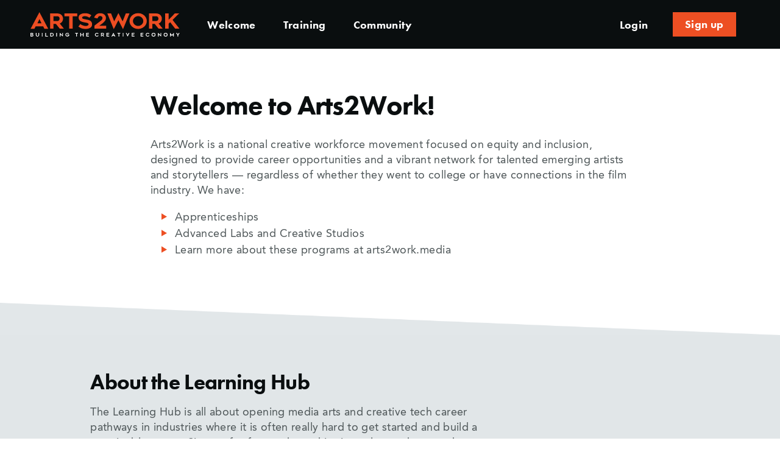

--- FILE ---
content_type: text/html; charset=UTF-8
request_url: https://edu.arts2work.media/about
body_size: 3671
content:
<!DOCTYPE html>

<html lang="en-US">

<head>
    <meta http-equiv="X-UA-Compatible" content="IE=edge">
    <meta charset="utf-8">
    <meta name="viewport" content="width=device-width, initial-scale=1.0 user-scalable=no">
    <link rel="apple-touch-icon" sizes="180x180" href="/apple-touch-icon.png">
    <link rel="icon" type="image/png" sizes="32x32" href="/favicon-32x32.png">
    <link rel="icon" type="image/png" sizes="16x16" href="/favicon-16x16.png">
    <link rel="manifest" href="/site.webmanifest">
    <link rel="mask-icon" href="/safari-pinned-tab.svg" color="#5bbad5">
    <link rel="shortcut icon" href="/favicon.ico">
    <link rel="stylesheet" type="text/css" href="/fonts/fontsKit.css?v=0x00003">
    <link rel="stylesheet" type="text/css" href="/fonts/style.css?v=0x00003">
    <link rel="stylesheet" href="/css/main.css?v=0x00003">
<title>Arts2work Edu | About</title>
<script type="text/javascript">/* Google Analytics script did not render */
</script><meta name="generator" content="SEOmatic">
<meta name="description" content="About Arts2Work&#039;s Learning HUB">
<meta name="referrer" content="no-referrer-when-downgrade">
<meta name="robots" content="all">
<meta content="en_US" property="og:locale">
<meta content="Arts2work Edu" property="og:site_name">
<meta content="website" property="og:type">
<meta content="https://edu.arts2work.media/about" property="og:url">
<meta content="About" property="og:title">
<meta content="About Arts2Work&#039;s Learning HUB" property="og:description">
<link href="https://edu.arts2work.media/about" rel="canonical">
<link href="https://edu.arts2work.media" rel="home">
<link type="text/plain" href="https://edu.arts2work.media/humans.txt" rel="author"></head>

<body class="desktop">



<div id="site-content">

            
    





<header id="site-header">
    <div id="site-header-wrapper">
        <div class="w-full flex flex-row container-static">
            <div id="site-header-logo">
                    <a class="block" href="/"><img src="https://edu.arts2work.media/img/logo-dark.svg" alt="arts2work building the creative economy logo"/></a>
            </div>
            <div class="site-header-menu">

                                    <div class="site-header-menu__item">
                        <a href="/about"
                           class="">Welcome</a>
                    </div>
                                    <div class="site-header-menu__item">
                        <a href="/training"
                           class="">Training</a>
                    </div>
                                    <div class="site-header-menu__item">
                        <a href="/community"
                           class="">Community</a>
                    </div>
                            </div>
            <div id="site-header-actions">
                <div id="site-header-actions-container">
                                            <div class="site-header-menu site-header-menu--right">
                            <div class="site-header-menu__item">
                                <a href="https://edu.arts2work.media/login">Login</a>
                            </div>
                            <div class="site-header-menu__item site-header-menu__item--btn">
                                <a href="https://edu.arts2work.media/create-account">Sign up</a>
                            </div>
                        </div>
                    
                    <button id="menu-toggle"
                            class="menu-dropdown-toggle"
                            aria-label="Open the mobile menu"
                            aria-haspopup="true"
                            aria-expanded="true"
                            data-target="#menu"
                            aria-controls="mobileMenu">
                        <span class="menu-toggle-icon">Menu</span>
                    </button>

                    <div id="menu" class="menu" role="menu" aria-hidden="true">
                        <div class="mobile-menu-container">
                            <div class="mobile-main-menu">
                                
                                <ul class="list-reset">
                                                                            <li>
                                            <a href="/about"
                                               class="">Welcome</a>
                                        </li>
                                                                            <li>
                                            <a href="/training"
                                               class="">Training</a>
                                        </li>
                                                                            <li>
                                            <a href="/community"
                                               class="">Community</a>
                                        </li>
                                                                                                                                                    <li>
                                            <a href="/login"
                                               class="">Login</a>
                                        </li>
                                                                            <li>
                                            <a href="/create-account"
                                               class="">Create Account</a>
                                        </li>
                                                                                                            </ul>
                            </div>
                        </div>
                    </div>

                    
                </div>

            </div>
        </div>
    </div>
</header>




    
    <main role="main">

        <div id="site-page-content" >

            
            
            <div id="site-body-content"
                 class="no-pb ">
                <div class="full-width">
                    
	<div id="basic-page">
		<div class="container">
			<div class="lg:w-4/5 xl:w-2/3 xxl:w-1/2 mx-auto pt-2 md:pt-4">
				<h1 class="h2 mb-3 md:mb-6">Welcome to Arts2Work!</h1>
			</div>
		</div>
		<div class="page-body">

							<div class="page-body__block">
					
													<div class="page-body__text container">
								<div class="lg:w-4/5 xl:w-2/3 xxl:w-1/2 mx-auto pb-12 md:pb-16">
									<p>Arts2Work is a national creative workforce movement focused on equity and inclusion, designed to provide career opportunities and a vibrant network for talented emerging artists and storytellers — regardless of whether they went to college or have connections in the film industry. We have:</p>
<ul><li>Apprenticeships</li><li>Advanced Labs and Creative Studios</li><li>Learn more about these programs at <a href="https://arts2work.media" target="_blank" rel="noreferrer noopener">arts2work.media</a></li></ul>

								</div>
							</div>

															</div>
							<div class="page-body__block">
											<div class="page-body__text-cards">
							<img class="w-full block" src="/img/icons/grey-diag-reverse.png" alt="">
							<div class="bg-edu-light">
								<div class="container">
									<div class=" xl:w-5/6 mx-auto pt-12 pb-16">
										<div class="lg:w-4/5 xl:w-2/3 xxl:w-1/2 pb-12 md:pb-16">
																							<h2>About the Learning Hub</h2>
																																		The Learning Hub is all about opening media arts and creative tech career pathways in industries where it is often really hard to get started and build a sustainable career. Sign up for free and use this site to learn, share, and connect.
																					</div>
										<div class="md:flex md:flex-row -mx-5">
											
												<div class="px-5 mb-5 md:mb-0">
													<div class="page-body__text-cards__item">
														<div class="mb-3">
															<h3>Learn</h3>
														</div>
														<p>
															Develop creative and technical skills by watching the short video tutorials (some from us, some from our partners, and some curated from around the web). Get inspired and make some work!
														</p>
													</div>
												</div>

											
												<div class="px-5 mb-5 md:mb-0">
													<div class="page-body__text-cards__item">
														<div class="mb-3">
															<h3>Share</h3>
														</div>
														<p>
															Publish your profile with a link to your portfolio or reel. Add links to your social accounts so that other users can follow or connect with you about collaboration opportunities!
														</p>
													</div>
												</div>

											
												<div class="px-5">
													<div class="page-body__text-cards__item">
														<div class="mb-3">
															<h3>Connect</h3>
														</div>
														<p>
															Build relationships with other creatives and potential employers both on the site, through articles we send out, and through virtual career events (Arts2Work Conversations).
														</p>
													</div>
												</div>

																					</div>
									</div>
								</div>
							</div>
						</div>

									</div>
							<div class="page-body__block">
					
													<div class="page-body__text text-white bg-dark body-dark py-12 md:py-16">
								<div class="container">
									<div class="lg:w-4/5 xl:w-2/3 xxl:w-1/2 mx-auto">
										<h2>Learning Tips<br /></h2>
<ul><li>Hit the + sign to add tutorials to “My Trainings” and collect the content that is right for you</li><li>Keep track of what you’ve done.</li><li>Create a complete and publish your profile so other creatives can find you.</li><li>Once you have 5 or more published projects, contact us so we can set up an interview with a potential employer!</li></ul>
									</div>
								</div>
							</div>
															</div>
							<div class="page-body__block">
											
						<div class=" page-body__round-img-text">
							<img class="w-full block" src="/img/icons/grey-diag-reverse.png" alt="">
							<div class="bg-edu-light pb-8 md:pb-12">
								<div class="container">
									<div class="py-12 md:py-16 text-center">
																					<div class="mb-5">
												<img src="" data-src="https://edu.arts2work.media/media/images/_square/IMG_7417-copy.jpg"
													 alt=""
													 class="lazy rounded-full mb-5 md:mb-0 page-body__round-img-text__img"/>
											</div>
																				<div class="lg:w-4/5 xl:w-2/3 xxl:w-1/2 mx-auto">
											<p class="font-bold text-lg text-dark mb-5">
												“Hi. I’m Saki, the community manager and Series Coordinator. I help manage all the resources we provide here, and I’m here to answer all your questions. Need help getting started? Shoot me an email at saki@thealliance.media
											</p>
											<div class="-mx-3 md:flex md:justify-center md:flex-row md:flex-wrap">
																									<div class="px-3">
														<a class="btn  lg mb-3 md:mb-0"
														   href="mailto:saki@thealliance.media">Contact</a>
													</div>
																							</div>
										</div>
									</div>
								</div>

							</div>
						</div>

									</div>
			
		</div>
	</div>

                </div>
            </div>

            
            
            <img class="diagonal-bottom-inner" src="/img/icons/dark-diag.png" alt="" aria-hidden="true">
        </div>

    </main>


            



<footer id="site-footer">
    <div class="container">
        <div class="flex flex-row flex-wrap mb-3">
            <div class="w-full mx-auto">
                <div class="mb-3">
                    <img class="footer-a2w-logo" src="/img/logo-dark.svg" alt="arts2work logo"/>
                </div>
                <ul class="list-reset mb-8">
                                            <li class="block md:inline-block">
                            <a href="https://edu.arts2work.media/about">Welcome</a>
                        </li>
                                            <li class="block md:inline-block">
                            <a href="https://arts2work.media" rel="nofollow" target="_blank" >Go to the Arts2Work Main Site</a>
                        </li>
                                            <li class="block md:inline-block">
                            <a href="https://edu.arts2work.media/contact">Contact</a>
                        </li>
                                            <li class="block md:inline-block">
                            <a href="https://edu.arts2work.media/privacy-policy">Privacy Policy</a>
                        </li>
                                    </ul>
            </div>
        </div>
        <div class="mb-8 md:mb-12">
            <div class="flex flex-row justify-center -mx-5">
                                                                            </div>
        </div>
        <div class="sm:flex sm:flex-row-reverse sm:items-end">
            <div class="sm:w-1/2 text-left sm:text-right mb-5 sm:mb-0">
                <div class="sm:flex sm:flex-row sm:items-center sm:justify-end">
                    <div class="text-xs mr-3 mb-4 sm:mb-0">
                        a program of
                    </div>
                    <a class="block" href="https://www.thealliance.media/" target="_blank" rel="nofollow">
                        <img class="footer-alliance-logo" src="/img/alliance-logo-light.png"
                             alt="the alliance for media arts and culture logo"/>
                    </a>
                </div>
            </div>
            <div class="sm:w-1/2 text-left">
                <div class="sm text-edu-gray-light text-sm font-bold">
                    © 2019-2026 Arts2Work | ALL RIGHTS RESERVED.
                </div>
            </div>
        </div>

    </div>

</footer>
    
    
    
    

</div>


<script type="text/javascript">
	window.Craft = {"csrfTokenName":"CRAFT_CSRF_TOKEN","csrfTokenValue":"VTLs1p-84aLddW-G5oaHpIavgjSEt5QjPHDEIGZnwFryWtWtHb2OHxYKlJH5z6yX6TNa6Ky-_enQl-5BtcKjEEkCsUNQFLU8v2ORlSXt2HE=","messages":[]};
</script>



<script type="application/ld+json">{"@context":"http://schema.org","@graph":[{"@type":"CreativeWork","author":{"@id":"#identity"},"copyrightHolder":{"@id":"#identity"},"copyrightYear":"2024","creator":{"@id":"#creator"},"dateModified":"2024-02-02T13:51:44-05:00","datePublished":"2024-02-01T21:56:00-05:00","description":"About Arts2Work's Learning HUB","headline":"About","inLanguage":"en-us","mainEntityOfPage":"https://edu.arts2work.media/about","name":"About","publisher":{"@id":"#creator"},"url":"https://edu.arts2work.media/about"},{"@id":"#identity","@type":"Organization"},{"@id":"#creator","@type":"Organization"},{"@type":"BreadcrumbList","description":"Breadcrumbs list","itemListElement":[{"@type":"ListItem","item":"https://edu.arts2work.media/","name":"Homepage","position":1},{"@type":"ListItem","item":"https://edu.arts2work.media/about","name":"About","position":2}],"name":"Breadcrumbs"}]}</script><script src="/js/main.js?v=1630699428"></script>
<script src="/js/app.js?v=1630699428"></script>
<script>$('#menu-toggle').on('click touch', function (e) {
    $(this).toggleClass('active');
    $('#menu').toggleClass('active');
    if ($('#menu').hasClass('active')) {
    $('#account-menu').removeClass('active');
    $('#account-menu-toggle').removeClass('active');
    $('#menu-toggle').attr('aria-label', 'Close the menu');
    $('#menu-toggle').attr('aria-expanded', 'true');
    $('#menu').attr('aria-hidden', 'false');
    } else {
    $('#menu-toggle').attr('aria-label', 'Open the menu');
    $('#menu-toggle').attr('aria-expanded', 'false');
    $('#menu').attr('aria-hidden', 'true');
    }
    });

    $('#account-menu-toggle').on('click touch', function (e) {
    $(this).toggleClass('active');
    $('#account-menu').toggleClass('active');
    if ($('#account-menu').hasClass('active')) {
    $('#menu').removeClass('active');
    $('#menu-toggle').removeClass('active');

    $('#account-menu-toggle').attr('aria-label', 'Close the menu');
    $('#account-menu-toggle').attr('aria-expanded', 'true');
    $('#account-menu').attr('aria-hidden', 'false');
    } else {
    $('#account-menu-toggle').attr('aria-label', 'Open the menu');
    $('#account-menutoggle').attr('aria-expanded', 'false');
    $('#account-menu').attr('aria-hidden', 'true');
    }
    });

    $('#site-header-actions-container').on('click touch', function (e) {
    e.stopPropagation();
    });

    $('body').on('click touch', function (e) {
    $('#menu-toggle').removeClass('active');
    $('#menu').removeClass('active');
    $('#menu-toggle').attr('aria-label', 'Close the menu');
    $('#menu-toggle').attr('aria-expanded', 'true');
    $('#menu').attr('aria-hidden', 'false');

    $('#account-menu-toggle').removeClass('active');
    $('#account-menu').removeClass('active');
    $('#account-menu-toggle').attr('aria-label', 'Close the account-menu');
    $('#account-menu-toggle').attr('aria-expanded', 'true');
    $('#account-menu').attr('aria-hidden', 'false');
    });</script></body>
</html>


--- FILE ---
content_type: text/css
request_url: https://edu.arts2work.media/fonts/fontsKit.css?v=0x00003
body_size: 566
content:
/**
 * @license
 * MyFonts Webfont Build ID 3760159, 2019-05-14T19:26:05-0400
 * 
 * The fonts listed in this notice are subject to the End User License
 * Agreement(s) entered into by the website owner. All other parties are 
 * explicitly restricted from using the Licensed Webfonts(s).
 * 
 * You may obtain a valid license at the URLs below.
 * 
 * Webfont: AvenirLTPro-Roman by Linotype
 * URL: https://www.myfonts.com/fonts/linotype/avenir/pro-55-roman/
 * 
 * Webfont: AvenirLTPro-Oblique by Linotype
 * URL: https://www.myfonts.com/fonts/linotype/avenir/pro-55-oblique/
 * 
 * Webfont: AvenirLTPro-Heavy by Linotype
 * URL: https://www.myfonts.com/fonts/linotype/avenir/pro-85-heavy/
 * 
 * Webfont: AvenirLTPro-HeavyOblique by Linotype
 * URL: https://www.myfonts.com/fonts/linotype/avenir/pro-85-heavy-oblique/
 * 
 * 
 * License: https://www.myfonts.com/viewlicense?type=web&buildid=3760159
 * Licensed pageviews: 250,000
 * Webfonts copyright: Copyright &#x00A9; 2014 Monotype GmbH. All rights reserved.
 * 
 * © 2019 MyFonts Inc
*/


/* @import must be at top of file, otherwise CSS will not work */
@import url("//hello.myfonts.net/count/39601f");

  
@font-face {font-family: 'AvenirLTPro-Roman';src: url('webfonts/39601F_0_0.eot');src: url('webfonts/39601F_0_0.eot?#iefix') format('embedded-opentype'),url('webfonts/39601F_0_0.woff2') format('woff2'),url('webfonts/39601F_0_0.woff') format('woff'),url('webfonts/39601F_0_0.ttf') format('truetype');}
 
  
@font-face {font-family: 'AvenirLTPro-Oblique';src: url('webfonts/39601F_1_0.eot');src: url('webfonts/39601F_1_0.eot?#iefix') format('embedded-opentype'),url('webfonts/39601F_1_0.woff2') format('woff2'),url('webfonts/39601F_1_0.woff') format('woff'),url('webfonts/39601F_1_0.ttf') format('truetype');}
 
  
@font-face {font-family: 'AvenirLTPro-Heavy';src: url('webfonts/39601F_2_0.eot');src: url('webfonts/39601F_2_0.eot?#iefix') format('embedded-opentype'),url('webfonts/39601F_2_0.woff2') format('woff2'),url('webfonts/39601F_2_0.woff') format('woff'),url('webfonts/39601F_2_0.ttf') format('truetype');}
 
  
@font-face {font-family: 'AvenirLTPro-HeavyOblique';src: url('webfonts/39601F_3_0.eot');src: url('webfonts/39601F_3_0.eot?#iefix') format('embedded-opentype'),url('webfonts/39601F_3_0.woff2') format('woff2'),url('webfonts/39601F_3_0.woff') format('woff'),url('webfonts/39601F_3_0.ttf') format('truetype');}
 

--- FILE ---
content_type: text/css
request_url: https://edu.arts2work.media/fonts/style.css?v=0x00003
body_size: 492
content:
@font-face {
  font-family: 'icomoon';
  src:  url('/fonts/icomoon.eot?rejis3');
  src:  url('/fonts/icomoon.eot?rejis3#iefix') format('embedded-opentype'),
    url('/fonts/icomoon.ttf?rejis3') format('truetype'),
    url('/fonts/icomoon.woff?rejis3') format('woff'),
    url('/fonts/icomoon.svg?rejis3#icomoon') format('svg');
  font-weight: normal;
  font-style: normal;
  font-display: block;
}

[class^="icon-"], [class*=" icon-"] {
  /* use !important to prevent issues with browser extensions that change fonts */
  font-family: 'icomoon' !important;
  speak: never;
  font-style: normal;
  font-weight: normal;
  font-variant: normal;
  text-transform: none;
  line-height: 1;

  /* Better Font Rendering =========== */
  -webkit-font-smoothing: antialiased;
  -moz-osx-font-smoothing: grayscale;
}

.icon-check:before {
  content: "\e917";
}
.icon-times:before {
  content: "\e915";
}
.icon-info-circle:before {
  content: "\e914";
}
.icon-minus:before {
  content: "\e909";
}
.icon-caret-down-sm:before {
  content: "\e900";
}
.icon-three-dots:before {
  content: "\e901";
}
.icon-download:before {
  content: "\e902";
}
.icon-filter:before {
  content: "\e903";
}
.icon-arrow-right:before {
  content: "\e910";
}
.icon-arrow-left:before {
  content: "\e90f";
}
.icon-plus:before {
  content: "\e911";
}
.icon-search:before {
  content: "\e912";
}
.icon-user:before {
  content: "\e913";
}
.icon-facebook:before {
  content: "\e904";
}
.icon-instagram:before {
  content: "\e905";
}
.icon-pinterest:before {
  content: "\e906";
}
.icon-twitter:before {
  content: "\e907";
}
.icon-youtube:before {
  content: "\e908";
}
.icon-fast-forward:before {
  content: "\e90a";
}
.icon-pause:before {
  content: "\e90b";
}
.icon-triangle-right:before {
  content: "\e90c";
}
.icon-triangle-left:before {
  content: "\e916";
}
.icon-rewind:before {
  content: "\e90d";
}
.icon-Power-Icon:before {
  content: "\e90e";
}


--- FILE ---
content_type: text/css
request_url: https://edu.arts2work.media/css/main.css?v=0x00003
body_size: 12822
content:
@import url(https://p.typekit.net/p.css?s=1&k=nol0gyn&ht=tk&f=2017.2018.10879.10880.10884.10885.15586.15587&a=8567206&app=typekit&e=css);@import url(https://p.typekit.net/p.css?s=1&k=cai5jav&ht=tk&f=32874.32875&a=8567206&app=typekit&e=css);@import url(https://use.typekit.net/imu1dte.css);

/*! normalize.css v8.0.1 | MIT License | github.com/necolas/normalize.css */html{line-height:1.15;-webkit-text-size-adjust:100%}body{margin:0}main{display:block}h1{font-size:2em;margin:.67em 0}hr{box-sizing:content-box;height:0;overflow:visible}a{background-color:transparent}abbr[title]{border-bottom:none;text-decoration:underline;-webkit-text-decoration:underline dotted;text-decoration:underline dotted}small{font-size:80%}img{border-style:none}button,input,select,textarea{font-family:inherit;font-size:100%;line-height:1.15;margin:0}button,input{overflow:visible}button,select{text-transform:none}[type=button],[type=reset],[type=submit],button{-webkit-appearance:button}[type=button]::-moz-focus-inner,[type=reset]::-moz-focus-inner,[type=submit]::-moz-focus-inner,button::-moz-focus-inner{border-style:none;padding:0}[type=button]:-moz-focusring,[type=reset]:-moz-focusring,[type=submit]:-moz-focusring,button:-moz-focusring{outline:1px dotted ButtonText}textarea{overflow:auto}[type=checkbox],[type=radio]{box-sizing:border-box;padding:0}[type=number]::-webkit-inner-spin-button,[type=number]::-webkit-outer-spin-button{height:auto}[type=search]{-webkit-appearance:textfield;outline-offset:-2px}[type=search]::-webkit-search-decoration{-webkit-appearance:none}::-webkit-file-upload-button{-webkit-appearance:button;font:inherit}[hidden],template{display:none}html{box-sizing:border-box;font-family:sans-serif}*,:after,:before{box-sizing:inherit}h1,h2,h3,h4,h5,p{margin:0}button{background:transparent;padding:0}button:focus{outline:1px dotted;outline:5px auto -webkit-focus-ring-color}ul{margin:0}*,:after,:before{border:0 solid}img{border-style:solid}textarea{resize:vertical}img{max-width:100%;height:auto}input::-moz-placeholder,textarea::-moz-placeholder{color:inherit;opacity:.5}input:-ms-input-placeholder,textarea:-ms-input-placeholder{color:inherit;opacity:.5}input::placeholder,textarea::placeholder{color:inherit;opacity:.5}[role=button],button{cursor:pointer}.container{width:100%;margin-right:auto;margin-left:auto;padding-right:2rem;padding-left:2rem}@media (min-width:576px){.container{max-width:576px}}@media (min-width:768px){.container{max-width:768px}}@media (min-width:1024px){.container{max-width:1024px}}@media (min-width:1280px){.container{max-width:1280px}}@media (min-width:1600px){.container{max-width:1600px}}.list-reset{list-style:none;padding:0}.appearance-none{-webkit-appearance:none;-moz-appearance:none;appearance:none}.bg-edu-light{background-color:#e1e6e8}.bg-edu-lighter{background-color:#e9eef0}.bg-black{background-color:#000}.bg-white{background-color:#fff}.bg-dark{background-color:#0a0e0f}.bg-light{background-color:#e1e6e8}.bg-primary-dark{background-color:#9b3417}.bg-center{background-position:50%}.bg-no-repeat{background-repeat:no-repeat}.bg-cover{background-size:cover}.border-light{border-color:#e1e6e8}.border-gray-lighter{border-color:#c5cbce}.rounded-full{border-radius:9999px}.border-t{border-top-width:1px}.border-r{border-right-width:1px}.border-b{border-bottom-width:1px}.border-l{border-left-width:1px}.cursor-pointer{cursor:pointer}.block{display:block}.inline-block{display:inline-block}.hidden{display:none}.flex{display:flex}.flex-row{flex-direction:row}.flex-col{flex-direction:column}.flex-wrap{flex-wrap:wrap}.items-start{align-items:flex-start}.items-center{align-items:center}.justify-start{justify-content:flex-start}.justify-end{justify-content:flex-end}.justify-center{justify-content:center}.flex-1{flex:1 1 0%}.font-avenir-heavy{font-family:AvenirLTPro-Heavy}.font-futura{font-family:futura-pt}.font-semibold{font-weight:600}.font-bold{font-weight:700}.h-auto{height:auto}.h-full{height:100%}.leading-normal{line-height:1.5}.m-0{margin:0}.mx-auto{margin-left:auto;margin-right:auto}.mb-0{margin-bottom:0}.mb-1{margin-bottom:.25rem}.mr-2{margin-right:.5rem}.mb-2{margin-bottom:.5rem}.ml-2{margin-left:.5rem}.mr-3{margin-right:.75rem}.mb-3{margin-bottom:.75rem}.ml-3{margin-left:.75rem}.mr-4{margin-right:1rem}.mb-4{margin-bottom:1rem}.ml-4{margin-left:1rem}.mt-5{margin-top:1.25rem}.mr-5{margin-right:1.25rem}.mb-5{margin-bottom:1.25rem}.ml-5{margin-left:1.25rem}.mb-6{margin-bottom:1.5rem}.mb-8{margin-bottom:2rem}.mb-12{margin-bottom:3rem}.-mx-1{margin-left:-.25rem;margin-right:-.25rem}.-mx-2{margin-left:-.5rem;margin-right:-.5rem}.-mx-3{margin-left:-.75rem;margin-right:-.75rem}.-mx-4{margin-left:-1rem;margin-right:-1rem}.-mx-5{margin-left:-1.25rem;margin-right:-1.25rem}.-mx-6{margin-left:-1.5rem;margin-right:-1.5rem}.-mt-6{margin-top:-1.5rem}.overflow-auto{overflow:auto}.overflow-hidden{overflow:hidden}.p-3{padding:.75rem}.p-5{padding:1.25rem}.p-8{padding:2rem}.py-1{padding-top:.25rem;padding-bottom:.25rem}.px-1{padding-left:.25rem;padding-right:.25rem}.px-2{padding-left:.5rem;padding-right:.5rem}.py-3{padding-top:.75rem;padding-bottom:.75rem}.px-3{padding-left:.75rem;padding-right:.75rem}.py-4{padding-top:1rem;padding-bottom:1rem}.px-4{padding-left:1rem;padding-right:1rem}.py-5{padding-top:1.25rem;padding-bottom:1.25rem}.px-5{padding-left:1.25rem;padding-right:1.25rem}.py-6{padding-top:1.5rem;padding-bottom:1.5rem}.px-6{padding-left:1.5rem;padding-right:1.5rem}.py-8{padding-top:2rem;padding-bottom:2rem}.py-12{padding-top:3rem;padding-bottom:3rem}.py-16{padding-top:4rem;padding-bottom:4rem}.pr-1{padding-right:.25rem}.pt-2{padding-top:.5rem}.pb-2{padding-bottom:.5rem}.pl-2{padding-left:.5rem}.pt-3{padding-top:.75rem}.pr-3{padding-right:.75rem}.pb-3{padding-bottom:.75rem}.pl-3{padding-left:.75rem}.pt-4{padding-top:1rem}.pr-4{padding-right:1rem}.pb-4{padding-bottom:1rem}.pl-4{padding-left:1rem}.pt-6{padding-top:1.5rem}.pr-6{padding-right:1.5rem}.pb-6{padding-bottom:1.5rem}.pt-8{padding-top:2rem}.pr-8{padding-right:2rem}.pb-8{padding-bottom:2rem}.pl-8{padding-left:2rem}.pl-10{padding-left:2.5rem}.pt-12{padding-top:3rem}.pr-12{padding-right:3rem}.pb-12{padding-bottom:3rem}.pb-16{padding-bottom:4rem}.pb-20{padding-bottom:5rem}.pt-32{padding-top:8rem}.absolute{position:absolute}.relative{position:relative}.text-left{text-align:left}.text-center{text-align:center}.text-right{text-align:right}.text-edu-primary{color:#ed4f23}.text-edu-primary-dark{color:#9b3417}.text-edu-gray-light{color:#c5cbce}.text-black{color:#000}.text-white{color:#fff}.text-dark{color:#0a0e0f}.text-primary{color:#ed4f23}.hover\:text-edu-primary-dark:hover{color:#9b3417}.hover\:text-primary:hover{color:#ed4f23}.text-xs{font-size:.75rem}.text-sm{font-size:.875rem}.text-lg{font-size:1.125rem}.text-xl{font-size:1.25rem}.text-2xl{font-size:1.5rem}.underline{text-decoration:underline}.whitespace-no-wrap{white-space:nowrap}.w-auto{width:auto}.w-1\/2{width:50%}.w-1\/3{width:33.33333%}.w-2\/3{width:66.66667%}.w-3\/4{width:75%}.w-1\/5{width:20%}.w-4\/5{width:80%}.w-full{width:100%}.swiper-container-fade.swiper-container-free-mode .swiper-slide{transition-timing-function:ease-out}.swiper-container-fade .swiper-slide{pointer-events:none;transition-property:opacity}.swiper-container-fade .swiper-slide .swiper-slide{pointer-events:none}.swiper-container-fade .swiper-slide-active,.swiper-container-fade .swiper-slide-active .swiper-slide-active{pointer-events:auto}.container{padding:0 24px}@media (min-width:768px){.container{padding:0 50px}}@media only screen and (max-width:1023px){.container{max-width:100%!important}}.container.no-mobile{padding:0}@media (min-width:576px){.container.no-mobile{padding:0 24px}}@media (min-width:768px){.container.no-mobile{padding:0 50px}}#site-page-content{position:relative;padding-top:56px;overflow:hidden}@media (min-width:768px){#site-page-content{padding-top:80px}}#site-page-content.no-p{padding:0!important}#site-page-content.no-pb{padding-bottom:0!important}#site-body-content{padding:32px 0}@media (min-width:768px){#site-body-content{padding:50px 0}}#site-body-content.no-p{padding:0!important}#site-body-content.no-pb{padding-bottom:0!important}.page-padding-top{padding-top:32px}@media (min-width:768px){.page-padding-top{padding-top:40px}}@media (min-width:1280px){.page-padding-top{padding-top:50px}}@media (min-width:1440px){.page-padding-top{padding-top:60px}}.page-padding-bottom{padding-bottom:32px}@media (min-width:768px){.page-padding-bottom{padding-bottom:40px}}@media (min-width:1280px){.page-padding-bottom{padding-bottom:50px}}@media (min-width:1440px){.page-padding-bottom{padding-bottom:60px}}.footer-alliance-logo{width:160px;max-width:100%}#site-footer{background-color:#0a0e0f;color:#fff;text-align:center;padding:54px 0 32px}@media (min-width:1024px){#site-footer{padding:72px 0 44px}}#site-footer .footer-a2w-logo{width:240px}@media (min-width:768px){#site-footer .footer-a2w-logo{width:350px}}#site-footer ul{margin-bottom:12px}#site-footer ul li{margin-bottom:8px;display:inline-block}#site-footer ul li a{color:#fff;font-weight:700;font-family:futura-pt;font-size:16px;padding:6px 0;display:inline-block;text-decoration:none;margin:0 12px}#site-footer ul li a:hover{color:#ed4f23}.diagonal-top{position:absolute;height:40px;top:-39px;width:100%;z-index:1;-webkit-user-select:none;-moz-user-select:none;-ms-user-select:none;user-select:none}@media (min-width:1024px){.diagonal-top{height:60px;top:-60px}}@media (min-width:1280px){.diagonal-top{height:80px;top:-80px}}.diagonal-bottom-inner{position:absolute;height:40px;bottom:-1px;width:100%;z-index:2;-webkit-user-select:none;-moz-user-select:none;-ms-user-select:none;user-select:none}@media (min-width:1024px){.diagonal-bottom-inner{height:60px}}@media (min-width:1280px){.diagonal-bottom-inner{height:80px}}#site-header{width:100%;position:fixed;z-index:12;top:0;background-color:#0a0e0f;height:56px}@media (min-width:768px){#site-header{height:80px}}#site-header #site-header-wrapper{height:100%;padding:8px 0}@media (min-width:768px){#site-header #site-header-wrapper{padding:20px 0}}#site-header #site-header-wrapper #site-header-logo{display:flex;flex-direction:row;align-items:center}#site-header #site-header-wrapper #site-header-logo a img{display:block;height:30px}@media (min-width:768px){#site-header #site-header-wrapper #site-header-logo a img{height:40px}}#site-header #site-header-wrapper .site-header-menu{display:none}@media (min-width:1024px){#site-header #site-header-wrapper .site-header-menu{display:flex;flex-direction:row;flex:1 1 0%;align-items:center;padding-left:.5rem}}@media (min-width:1280px){#site-header #site-header-wrapper .site-header-menu{padding-left:1.25rem;padding-right:1.25rem}}#site-header #site-header-wrapper .site-header-menu__item{color:#fff;font-family:futura-pt;font-weight:700;padding-left:1.25rem;padding-right:1.25rem}#site-header #site-header-wrapper .site-header-menu__item:last-of-type{padding-right:0}#site-header #site-header-wrapper .site-header-menu__item:hover{color:#ed4f23}#site-header #site-header-wrapper .site-header-menu__item--btn{padding-left:0;padding-right:0;margin-left:1rem}#site-header #site-header-wrapper .site-header-menu__item--btn a{transition:background-color .3s ease;color:#fff;font-family:futura-pt;font-weight:700;background-color:#ed4f23;display:block;padding:11px 20px;line-height:1}#site-header #site-header-wrapper .site-header-menu__item--btn a:hover{background-color:#9b3417;color:#fff}#site-header #site-header-wrapper .site-header-menu__item--btn a:focus{box-shadow:0 0 0 3px rgba(52,144,220,.5)}#site-header #site-header-wrapper .site-header-menu--right{justify-content:flex-end}#site-header #site-header-wrapper #site-header-actions-container{display:flex;flex-direction:row;align-items:center}@media (min-width:768px){#site-header #site-header-wrapper #site-header-actions-container{position:relative}}#site-header #site-header-wrapper #site-header-actions{display:flex;flex:1;justify-content:flex-end;flex-direction:row;align-items:center}#site-header #site-header-wrapper #site-header-actions #account-menu-toggle{margin-right:.75rem;position:relative;display:block;width:40px;height:40px}#site-header #site-header-wrapper #site-header-actions #account-menu-toggle img{height:28px;width:28px;left:50%;top:50%;transform:translate(-50%,-50%);position:absolute}@media (min-width:1024px){#site-header #site-header-wrapper #site-header-actions #account-menu-toggle img{height:34px;width:34px}}#site-header #site-header-wrapper #site-header-actions #account-menu-toggle .menu-account-icon{background-color:#ed4f23;color:#fff;position:absolute;overflow:hidden;text-align:center;height:28px;width:28px;border-radius:100px;left:50%;top:50%;transform:translate(-50%,-50%)}@media (min-width:1024px){#site-header #site-header-wrapper #site-header-actions #account-menu-toggle .menu-account-icon{height:34px;width:34px}}#site-header #site-header-wrapper #site-header-actions #account-menu-toggle .menu-account-icon:after{font-family:icomoon;content:"\E913";font-size:22px;position:relative;top:4px}@media (min-width:1024px){#site-header #site-header-wrapper #site-header-actions #account-menu-toggle .menu-account-icon:after{top:6px;font-size:26px}}#site-header #site-header-wrapper #site-header-actions #account-menu-toggle:focus{outline:none}#site-header #site-header-wrapper #site-header-actions #menu-toggle{cursor:pointer;position:relative;display:block;width:32px;height:40px}@media (min-width:1024px){#site-header #site-header-wrapper #site-header-actions #menu-toggle{display:none}}#site-header #site-header-wrapper #site-header-actions #menu-toggle:focus{outline:none}#site-header #site-header-wrapper #site-header-actions #menu-toggle.active .menu-toggle-icon{background-color:transparent}#site-header #site-header-wrapper #site-header-actions #menu-toggle.active .menu-toggle-icon:after{transform:rotate(-45deg);top:0}#site-header #site-header-wrapper #site-header-actions #menu-toggle.active .menu-toggle-icon:before{transform:rotate(45deg);top:0}#site-header #site-header-wrapper #site-header-actions #menu-toggle .menu-toggle-icon{font-size:0;left:0;top:18px;position:absolute;width:32px;height:4px;background-color:#fff;margin:0;padding:0;display:block;transition:all .23s ease-in-out}#site-header #site-header-wrapper #site-header-actions #menu-toggle .menu-toggle-icon:before{content:"";left:0;top:8px;position:absolute;width:32px;height:4px;background-color:#fff;transition:all .23s ease-in-out;transform-origin:center center}#site-header #site-header-wrapper #site-header-actions #menu-toggle .menu-toggle-icon:after{content:"";top:-8px;position:absolute;width:32px;height:4px;background-color:#fff;left:0;transition:all .23s ease-in-out;transform-origin:center center}@media (min-width:1024px){#menu{display:none}}.menu{position:absolute;height:auto;width:100%;left:0;top:56px;display:-ms-flexbox;pointer-events:none;perspective:2000px;z-index:11}@media (min-width:768px){.menu{top:60px;width:280px;right:0;left:unset}}.menu .menu-divider{background-color:#e1e6e8;margin-bottom:.75rem;height:3px;width:100%}.menu .menu-name{font-size:18px;color:#0a0e0f;text-align:center;font-family:futura-pt;font-weight:700;margin-bottom:.75rem}.menu .mobile-menu-container{position:relative;font-size:17px;line-height:40px;white-space:nowrap;flex-grow:1;transform:scale(.95) translateY(0);transform-origin:100% 0;opacity:0;will-change:transform,opacity;transition-property:transform,opacity;transition-duration:.25s;-webkit-transition-property:transform,opacity;-webkit-transition-duration:.25s;height:100%;padding:0 24px;background-color:#fff;color:#0a0e0f;box-shadow:1px 3px 15px 0 rgba(0,0,0,.13)}.menu .mobile-menu-container .mobile-main-menu{padding-top:16px;padding-bottom:26px}.menu .mobile-menu-container .mobile-main-menu #mobile-search{padding:12px 0}@media (min-width:1024px){.menu .mobile-menu-container .mobile-main-menu #mobile-search{display:none}}.menu .mobile-menu-container .mobile-main-menu #mobile-search input{width:100%;border-width:3px}.menu .mobile-menu-container .mobile-main-menu ul{margin-bottom:0}.menu .mobile-menu-container .mobile-main-menu ul li a{display:block;padding:12px 5%;font-size:16px;text-decoration:none;color:#0a0e0f;text-align:center;font-family:futura-pt;font-weight:700}@media (min-width:768px){.menu .mobile-menu-container .mobile-main-menu ul li a{padding:10px 24px}}.menu .mobile-menu-container .mobile-main-menu ul li a:hover{color:#ed4f23}.menu.active{pointer-events:auto}.menu.active .mobile-menu-container{transform:translateY(0);opacity:1;pointer-events:auto}#category-sidebar>ul>li{margin-bottom:.75rem;font-size:14px}@media (min-width:1024px){#category-sidebar>ul>li{font-size:15px}}@media (min-width:1280px){#category-sidebar>ul>li{font-size:18px}}#category-sidebar>ul>li a{display:inline-block;font-weight:700;color:#0a0e0f;padding:6px 20px}@media (min-width:1024px){#category-sidebar>ul>li a{padding:6px 20px 6px 0}}#category-sidebar>ul>li a:hover{color:#ed4f23}#category-sidebar>ul>li>a{font-weight:700;font-family:futura-pt;font-size:18px}#category-sidebar>ul>li.active>a{color:#ed4f23}#category-sidebar>ul>li.has-info{display:flex;flex-direction:row;align-items:center}#category-sidebar>ul>li .info{display:flex;flex-direction:column;justify-content:center;position:relative;padding-left:24px}#category-sidebar>ul>li .info .icon-info-circle{position:relative;color:#ed4f23;z-index:1}#category-sidebar>ul>li .info:hover .info-text{opacity:1;pointer-events:all}#category-sidebar>ul>li .info .info-text{box-shadow:1px 3px 15px 0 rgba(0,0,0,.13);padding:.75rem;color:#0a0e0f;position:absolute;background-color:#fff;font-size:12px;pointer-events:none;opacity:0;width:200px;left:35px;top:14px;z-index:2}#category-sidebar>ul>li ul{padding-left:16px}#category-sidebar>ul>li ul li a{color:#4e5658}#category-sidebar>ul>li ul li.active a{color:#ed4f23}@media (min-width:1280px){#sidebar-layout{display:flex;flex-direction:row}}#sidebar-layout .sidebar__nav{position:fixed;height:100%;width:auto;box-shadow:0 15px 30px 0 rgba(0,0,0,.11),0 5px 15px 0 rgba(0,0,0,.08);background-color:#fff;z-index:3;pointer-events:none;transform:translateX(-100%);transition:transform .3s ease-in-out;left:0;overflow-y:auto;overflow-x:hidden}#sidebar-layout .sidebar__nav__close{position:absolute;display:inline-block;display:flex;align-items:center;line-height:1;padding:8px 12px;right:6px;top:6px}@media (min-width:1024px){#sidebar-layout .sidebar__nav__close{display:none}}#sidebar-layout .sidebar__nav__inner{padding:2rem .75rem 4rem}@media (min-width:1024px){#sidebar-layout .sidebar__nav__inner{padding:2rem .5rem 5rem 0}}@media (min-width:1280px){#sidebar-layout .sidebar__nav__inner{padding:2rem .75rem 5rem .5rem}}@media (min-width:1600px){#sidebar-layout .sidebar__nav__inner{padding:2rem .75rem 5rem 2rem}}#sidebar-layout .sidebar__nav.mobile-open{pointer-events:all;transform:translateX(0)}#sidebar-layout .sidebar__nav:before{content:"";background-color:#fff;position:absolute;display:block;height:100%;top:0;z-index:-1;right:0}@media (min-width:1024px){#sidebar-layout .sidebar__nav:before{width:calc(50vw - 231px)}}@media (min-width:1280px){#sidebar-layout .sidebar__nav:before{width:calc(50vw - 295px)}}@media (min-width:1600px){#sidebar-layout .sidebar__nav:before{width:calc(50vw - 375px)}}@media (min-width:1024px){#sidebar-layout .sidebar__nav{display:block;box-shadow:none;width:25%;height:auto;overflow:unset;transform:translateX(0);position:unset;z-index:1;pointer-events:all}}#sidebar-layout .sidebar__header{display:none;height:160px}@media (min-width:1024px){#sidebar-layout .sidebar__header{background-color:#fff;position:relative;display:block;display:flex;flex-direction:column;justify-content:center}}#sidebar-layout .sidebar__header__img{background-size:cover;background-position:50%;background-repeat:no-repeat;width:100%;height:100%;position:absolute;z-index:0}@media (min-width:1024px){#sidebar-layout .sidebar__header__img{width:calc(50vw - 231px)}}@media (min-width:1280px){#sidebar-layout .sidebar__header__img{width:calc(50vw - 295px)}}@media (min-width:1600px){#sidebar-layout .sidebar__header__img{width:calc(50vw - 375px)}}#sidebar-layout .sidebar__header__img:after{content:"";position:absolute;width:100%;height:100%;left:0;top:0;background-color:rgba(237,79,35,.6)}@media (min-width:1024px){#sidebar-layout .sidebar__header__title{position:relative;background-color:#fff;z-index:1;padding:16px 50px}}#sidebar-layout .sidebar__main{flex:1 1 0%}#sidebar-layout .sidebar__main .sidebar__mobile-header{background-color:#fff;padding-top:.75rem;padding-bottom:.75rem;position:fixed;width:100%;box-shadow:1px 3px 15px 0 rgba(0,0,0,.13);z-index:3}@media (min-width:1024px){#sidebar-layout .sidebar__main .sidebar__mobile-header{display:none;box-shadow:none}}#sidebar-layout .sidebar__main .sidebar__content{padding:56px 0 24px}#sidebar-layout .sidebar__main .sidebar__content__inner{padding-top:2rem;padding-bottom:2rem}@media (min-width:1024px){#sidebar-layout .sidebar__main .sidebar__content{padding:0 0 32px 50px}}@media (min-width:1280px){#sidebar-layout .sidebar__main .sidebar__content{padding:0 0 32px 50px}}.crumbs .crumb{font-family:AvenirLTPro-Heavy;color:#000;font-size:18px}.crumbs .crumb.crumb-last{color:#4e5658}.crumbs .crumb.crumb-link:hover{color:#ed4f23}.crumbs .crumb:not(.crumb-last){padding-right:10px}.crumbs .crumb:not(.crumb-last):after{font-size:10px;content:"\E90C";font-family:icomoon;padding-left:16px;vertical-align:middle;position:relative}#basic-page h2{font-family:futura-pt;font-weight:700;margin-bottom:.75rem;font-size:24px;letter-spacing:-.02em;line-height:1.37}@media (min-width:768px){#basic-page h2{font-size:35px}}#basic-page h3{font-family:futura-pt;font-weight:700;margin-bottom:.5rem;font-size:18px;letter-spacing:-.02em;line-height:1.37}@media (min-width:768px){#basic-page h3{font-size:24px}}#basic-page h4{font-family:AvenirLTPro-Heavy;margin-bottom:.5rem;font-size:18px;letter-spacing:-.02em;line-height:1.15}@media (min-width:768px){#basic-page h4{font-size:22px}}#basic-page h5{font-size:16px;line-height:20px;color:#0a0e0f;font-family:AvenirLTPro-Heavy;margin-bottom:.5rem}@media (min-width:768px){#basic-page h5{font-size:20px;line-height:28px}}.page-body__round-img-text__img{max-width:172px}.page-body__text-cards__item h3:before{margin-right:.75rem;content:"\E90A";font-family:icomoon;color:#ed4f23}.user-img-placeholder{border-radius:9999px;background-color:#ed4f23;padding-top:100%;background-image:url(/img/icons/person.svg);background-repeat:no-repeat;background-position:50%;background-size:cover}.create-account-tab{display:none}.create-account-tab.active{display:block}.h1,.h2,.h3,.h4,.h5,h1,h2,h3,h4,h5{color:#0a0e0f}.h1.text-white,.h2.text-white,.h3.text-white,.h4.text-white,.h5.text-white,h1.text-white,h2.text-white,h3.text-white,h4.text-white,h5.text-white{color:#fff}.h1.text-primary,.h2.text-primary,.h3.text-primary,.h4.text-primary,.h5.text-primary,h1.text-primary,h2.text-primary,h3.text-primary,h4.text-primary,h5.text-primary{color:#ed4f23}.body-dark .h1,.body-dark .h2,.body-dark .h3,.body-dark .h4,.body-dark .h5,.body-dark h1,.body-dark h2,.body-dark h3,.body-dark h4,.body-dark h5{color:#fff}a{text-decoration:none;color:inherit}p{margin-bottom:1rem}p a{text-decoration:underline;color:#bf401c}p a:hover{color:#9b3417}.body-lg{font-size:16px;line-height:24px;font-family:AvenirLTPro-Heavy}@media (min-width:1024px){.body-lg{font-size:20px;line-height:28px}}.text-dark p{color:#0a0e0f}.h1,h1{font-family:futura-pt;font-weight:700;font-size:50px;line-height:1.15}@media (min-width:1024px){.h1,h1{font-size:70px}}.h2,h2{font-family:futura-pt;font-weight:700;font-size:35px;letter-spacing:-.02em;line-height:1.15}@media (min-width:1024px){.h2,h2{font-size:45px}}.h3,h3{font-family:futura-pt;font-weight:700;font-size:24px;letter-spacing:-.02em;line-height:1.37}@media (min-width:1024px){.h3,h3{font-size:35px}}.h4,h4{font-family:futura-pt;font-weight:700;font-size:18px;letter-spacing:-.02em;line-height:1.37}@media (min-width:1024px){.h4,h4{font-size:24px}}.h5,h5{font-family:AvenirLTPro-Heavy;font-size:18px;letter-spacing:-.02em;line-height:1.15}@media (min-width:1024px){.h5,h5{font-size:22px}}.super-heading{font-weight:700;font-family:futura-pt;font-size:14px;line-height:20px}@media (min-width:1024px){.super-heading{font-size:18px;line-height:20px}}ul{list-style:none}ul:not(.list-reset) li{position:relative}ul:not(.list-reset) li:before{content:"";background-image:url(/img/icons/play.svg);background-size:contain;background-repeat:no-repeat;height:11px;width:10px;position:absolute;left:-22px;top:6px}ul li{letter-spacing:.025em;line-height:1.5}@media (min-width:1280px){ul li{font-size:18px}}.link-style{font-family:AvenirLTPro-Heavy;text-decoration:underline;color:#bf401c}.link-style:hover{text-decoration:underline;color:#9b3417}.link-style:focus{outline:none}.link-style-dark{font-family:AvenirLTPro-Heavy;text-decoration:underline;color:#0a0e0f}.link-style-dark:hover{text-decoration:underline;color:#bf401c}.link-style-dark:focus{outline:none}.btn-auth{border-radius:9999px;background-color:#e1e6e8;padding:.75rem 1.5rem;display:flex;flex-direction:row;align-items:center;color:#4e5658;font-weight:700;font-family:futura-pt}.btn-auth.\--white{background-color:#fff}.btn-auth svg{margin-right:.5rem}.btn,input[type=submit]{color:#fff;background-color:#ed4f23;text-decoration:none;text-align:center;font-family:futura-pt;font-weight:700;font-size:15px;line-height:1;text-transform:uppercase;letter-spacing:.25em;padding:12px 25px;display:inline-block;transition:shadow .2s ease,background-color .2s ease}.btn.lg,input[type=submit].lg{font-size:18px;padding:13px 32px}.btn:active,.btn:focus,input[type=submit]:active,input[type=submit]:focus{outline:none}.btn:hover,input[type=submit]:hover{text-decoration:none;background-color:#9b3417}button{transition:background-color .3s ease}button:hover{text-decoration:none}.btn-tab{border-color:#fff;color:#000;display:block;border-width:3px;font-family:futura-pt;font-weight:700;padding:.25rem .75rem;background-color:transparent}.btn-tab:active,.btn-tab:focus{outline:none}.btn-tab.\--active{border-color:#ed4f23}.btn-base{font-family:AvenirLTPro-Heavy;text-decoration:underline;color:#0a0e0f;font-size:15px;line-height:1;padding:12px 8px;display:inline-block}.btn-base.lg{font-size:18px;padding:13px 8px}.btn-base:hover{text-decoration:underline}.btn-circle{border-radius:9999px;background-color:#ed4f23;color:#fff;font-family:futura-pt;position:relative;display:inline-block;width:32px;height:32px}.btn-circle:hover{background-color:#9b3417;color:#fff}.btn-circle:active,.btn-circle:focus{outline:none}.btn-circle.edit:after{content:"\E901"}.btn-circle.complete:after,.btn-circle.edit:after{position:absolute;font-size:13px;left:50%;top:50%;transform:translate3d(-50%,-50%,0);font-family:icomoon}.btn-circle.complete:after{content:"\E917"}.btn-circle.add:after{font-size:13px;position:absolute;left:50%;top:50%;transform:translate3d(-50%,-50%,0);content:"\E911";font-family:icomoon}.btn-circle.remove{background-color:#4e5658}.btn-circle.remove:after{content:"\E909"}.btn-circle.download:after,.btn-circle.remove:after{font-size:13px;position:absolute;left:50%;top:50%;transform:translate3d(-50%,-50%,0);font-family:icomoon}.btn-circle.download:after{content:"\E902"}.btn-circle.search:after{content:"\E912"}.btn-circle.filter:after,.btn-circle.search:after{font-size:15px;position:absolute;left:50%;top:50%;transform:translate3d(-50%,-50%,0);font-family:icomoon}.btn-circle.filter:after{content:"\E903"}.btn-circle.arrow-right:after{font-size:13px;position:absolute;left:50%;top:50%;transform:translate3d(-50%,-50%,0);content:"\E910";font-family:icomoon}.btn-dark{color:#fff;background-color:#0a0e0f}.btn-dark:hover{background-color:#4e5658}.btn-primary{background-color:#ed4f23}.btn-primary:hover{background-color:#9b3417;color:#fff}.btn-back{color:#0a0e0f;font-family:futura-pt;font-weight:700;font-size:14px}@media (min-width:1024px){.btn-back{font-size:20px}}.btn-back:before{color:#ed4f23;content:"\E90D";font-family:icomoon;padding-right:12px;font-size:12px}@media (min-width:1024px){.btn-back:before{font-size:14px}}.btn-options-container{position:relative}.btn-options-container .btn-options{background-color:#fff;box-shadow:1px 3px 15px 0 rgba(0,0,0,.13);position:absolute;padding-top:.75rem;padding-bottom:.75rem;min-width:220px;right:0;top:32px;z-index:3;pointer-events:none;transform:scale(.95) translateY(0);transform-origin:100% 0;opacity:0;will-change:transform,opacity;transition-property:transform,opacity;transition-duration:.25s;-webkit-transition-property:transform,opacity;-webkit-transition-duration:.25s}.btn-options-container .btn-options.active{transform:scale(1) translateY(0);opacity:1;pointer-events:all}.btn-options-container .btn-options button{display:block;padding:.25rem .75rem;text-decoration:underline;text-align:left;font-size:14px}@media (min-width:1024px){.btn-options-container .btn-options button{font-size:16px}}.btn-options-container .btn-options button:hover{color:#ed4f23}.btn-options-container .btn-options button:active,.btn-options-container .btn-options button:focus{outline:none}input.text,input[type=submit],select,textarea{-webkit-appearance:none;border-radius:0;box-shadow:none}.input-instructions{display:block}.input-instructions.input-instructions-checkbox{padding-left:38px}.input-error{color:#a72803;padding:12px 16px;background-color:rgba(237,79,35,.15)}.input-error,label{font-family:AvenirLTPro-Heavy}label{padding-bottom:.5rem;color:#0a0e0f;display:inline-block}.select-wrapper{position:relative}.select-wrapper:after{content:"";background-image:url(/img/icons/arrow-down.svg);background-size:contain;background-position:50%;background-repeat:no-repeat;height:12px;width:20px;position:absolute;right:22px;top:50%;transform:translateY(-50%);pointer-events:none}.form-input{display:flex;flex-direction:column;justify-content:flex-end}select{border-color:#c5cbce;background-color:#fff;-moz-appearance:none;appearance:none;font-family:futura-pt;color:#4e5658;font-weight:500;padding:12px 32px 12px 16px;height:52px;letter-spacing:.04em;-webkit-appearance:none;-webkit-border-radius:0;display:block;width:100%;border-width:3px;border-radius:0}select:active,select:focus,select:hover{outline:none}select.error{border-color:#b2140d}select:not(.active-style-none):focus{border-color:#0a0e0f}input.text,textarea.text{border-color:#c5cbce;background-color:#fff;-moz-appearance:none;appearance:none;font-family:futura-pt;color:#4e5658;font-weight:500;padding:12px 16px;letter-spacing:.04em;-webkit-appearance:none;-webkit-border-radius:0;display:block;width:100%;border-width:3px;border-radius:0;font-size:18px}input.text:active,input.text:focus,textarea.text:active,textarea.text:focus{outline:none;background-color:#fff}input.text:not(.active-style-none):focus,textarea.text:not(.active-style-none):focus{border-color:#0a0e0f}input.text.error,textarea.text.error{border-color:#b2140d}.search-input-wrapper{position:relative}.search-input-wrapper:before{font-family:icomoon;content:"\E912";position:absolute;color:#0a0e0f;top:50%;transform:translateY(-50%);left:12px}.search-input-wrapper input{padding-left:44px}.input-checkbox{display:flex;align-items:center;position:relative}.input-checkbox label{font-family:AvenirLTPro-Roman;color:#0a0e0f;font-size:16px;margin-left:38px;margin-bottom:0;padding-bottom:0;line-height:22px}@media (min-width:768px){.input-checkbox label{font-size:18px}}.input-checkbox input[type=checkbox]{-webkit-appearance:none;-webkit-border-radius:0;position:absolute;opacity:0;cursor:pointer;width:18px;height:18px;z-index:1;top:0}.input-checkbox input[type=checkbox]:checked~.checkbox-selector{background-color:#ed4f23;border-color:#ed4f23}.input-checkbox input[type=checkbox]:active~.checkbox-selector{box-shadow:0 0 0 3px rgba(52,144,220,.5)}.input-checkbox .checkbox-selector{position:absolute;top:0;left:0;cursor:pointer;width:18px;height:18px;display:inline-block;border-color:#9ea5a8;border-width:3px;transition:box-shadow .1s ease-in-out}.input-radio .input-radio-options{padding:6px 0}.input-radio .input-radio-options .input-radio-option{margin-bottom:12px;position:relative}.input-radio .input-radio-options .input-radio-option label{font-family:AvenirLTPro-Heavy;color:#0a0e0f;display:inline-block;font-size:18px;line-height:18px;margin-left:38px;padding-bottom:0;margin-bottom:0}.input-radio .input-radio-options .input-radio-option input[type=radio]{-moz-appearance:none;appearance:none;-webkit-appearance:none;-webkit-border-radius:0;position:absolute;opacity:0;cursor:pointer;width:18px;height:18px;z-index:1}.input-radio .input-radio-options .input-radio-option input[type=radio]:checked~.radio-selector{background-color:#ed4f23;border-color:#ed4f23}.input-radio .input-radio-options .input-radio-option .radio-selector{position:absolute;top:2px;left:0;cursor:pointer;width:18px;height:18px;border-radius:100%;display:inline-block;border-color:#000;border-width:3px}.custom-select{position:relative}.custom-select .custom-select-button{border-color:#c5cbce;background-color:#fff;display:block;width:100%;-webkit-appearance:none;-moz-appearance:none;appearance:none;color:#0a0e0f;font-family:futura-pt;font-weight:700;padding:10px 16px;border-width:3px;letter-spacing:.04em;cursor:pointer;position:relative;-webkit-user-select:none;-moz-user-select:none;-ms-user-select:none;user-select:none;height:52px}.custom-select .custom-select-button:after{content:"";background-image:url(/img/icons/arrow-down.svg);background-size:contain;background-position:50%;background-repeat:no-repeat;height:12px;width:20px;position:absolute;right:22px;top:50%;transform:translateY(-50%)}.custom-select.active .custom-select-button{border-color:#000}.custom-select.active .custom-select-options{transform:none;display:block;pointer-events:auto}.custom-select .custom-select-options{position:absolute;max-height:200px;overflow-y:auto;transition:opacity .1s ease-in-out;display:none;pointer-events:none;z-index:3}.custom-select .custom-select-options,.custom-select .custom-select-options .custom-select-option{background-color:#0a0e0f;width:100%;-webkit-user-select:none;-moz-user-select:none;-ms-user-select:none;user-select:none}.custom-select .custom-select-options .custom-select-option{border-color:#0a0e0f;color:#fff;display:block;-webkit-appearance:none;-moz-appearance:none;appearance:none;font-family:futura-pt;font-weight:700;letter-spacing:.04em;padding:10px 16px;cursor:pointer;border-width:3px}.custom-select .custom-select-options .custom-select-option.active{color:#ed4f23}.custom-select .custom-select-options .custom-select-option:hover{background-color:#9b3417;color:#fff;border-color:#9b3417}.custom-select .custom-select-options::-webkit-scrollbar{-webkit-appearance:none}.custom-select .custom-select-options::-webkit-scrollbar:vertical{width:3px}.custom-select .custom-select-options::-webkit-scrollbar:horizontal{height:0}.custom-select .custom-select-options::-webkit-scrollbar-thumb{border:2px solid #fff;background-color:#fff}.lightswitch{border-radius:3px;background-color:#9ea5a8;position:relative;border:none!important;overflow:hidden;cursor:pointer;-webkit-user-select:none;-moz-user-select:none;-ms-user-select:none;user-select:none;transition:box-shadow .1s linear}.lightswitch.on{background-color:#ed4f23}.lightswitch:active,.lightswitch:focus{box-shadow:0 0 0 3px rgba(52,144,220,.5)}.lightswitch input{visibility:hidden}.lightswitch{border-radius:9999px;width:40px;height:24px}.lightswitch .lightswitch-container{width:100%}.lightswitch .label{width:24px;height:24px}.lightswitch .handle{border-radius:3px;margin:4px 3px;width:16px;height:16px}.lightswitch:focus{outline:none}.lightswitch.on .lightswitch-container{margin-left:0;margin-right:0}.lightswitch .handle{background-color:#fff;border-radius:9999px;position:relative;float:left}.lightswitch.on .handle{float:right}.pagination{display:flex;flex-direction:row}@media (min-width:1024px){.pagination{font-size:15px}}.pagination .page-indices{display:flex;flex-direction:row;color:#fff;margin-left:-.25rem;margin-right:-.25rem}.pagination .page-ellipsis{color:#4e5658;padding:0 10px;font-size:16px}@media (min-width:768px){.pagination .page-ellipsis{padding:3px 10px;font-size:20px}}.pagination .page-item{margin-bottom:0}.pagination .page-item.prev{margin-right:.5rem}.pagination .page-item.prev .page-link .icon{transform:translateX(-2px)}.pagination .page-item.next{margin-left:.5rem}.pagination .page-item.next .page-link .icon{transform:translateX(2px)}.pagination .page-item.next .page-link,.pagination .page-item.prev .page-link{border-radius:9999px;color:#fff;background-color:#9ea5a8;position:relative;font-size:15px}@media (min-width:768px){.pagination .page-item.next .page-link,.pagination .page-item.prev .page-link{font-size:18px}}.pagination .page-item.next .page-link:hover,.pagination .page-item.prev .page-link:hover{background-color:#ed4f23;color:#fff}.pagination .page-item a.page-link:hover{color:#ed4f23}.pagination .page-item .page-link{display:flex;padding-left:.75rem;padding-right:.75rem;flex-direction:row;justify-content:center;align-items:center;text-decoration:none;color:#9ea5a8;text-transform:uppercase;text-align:center;font-weight:700;font-family:futura-pt;height:30px;width:30px}@media (min-width:768px){.pagination .page-item .page-link{padding-left:1rem;padding-right:1rem;height:40px;width:40px}}.pagination .page-item.active .page-link{color:#000}.tutorial-card-simple{position:relative;display:flex;flex-direction:column}.tutorial-card-simple__content__title__label{color:#9b3417;font-size:15px;line-height:18px}@media (min-width:1024px){.tutorial-card-simple__content__title__label{font-size:18px;line-height:20px}}.tutorial-card-simple__content__title__text{font-family:futura-pt;font-weight:500;margin-bottom:.5rem;color:#000;font-size:15px;line-height:18px}@media (min-width:1024px){.tutorial-card-simple__content__title__text{font-size:18px;line-height:20px}}.tutorial-card-simple__card-options{background-color:#fff;box-shadow:1px 3px 15px 0 rgba(0,0,0,.13);position:absolute;padding-top:.75rem;padding-bottom:.75rem;right:3px;top:-6px;z-index:3;pointer-events:none;transform:scale(.95) translateY(0);transform-origin:100% 0;opacity:0;will-change:transform,opacity;transition-property:transform,opacity;transition-duration:.25s;-webkit-transition-property:transform,opacity;-webkit-transition-duration:.25s}.tutorial-card-simple__card-options.active{transform:scale(1) translateY(0);opacity:1;pointer-events:all}.tutorial-card-simple__card-options__close{position:absolute;color:#0a0e0f;right:0;top:0;font-size:20px;padding:5px;cursor:pointer}.tutorial-card-simple__card-options__close:hover{color:#ed4f23}.tutorial-card-simple__card-options button{display:block;padding:.25rem 4rem .25rem .75rem;text-decoration:underline;text-align:left;font-size:14px}@media (min-width:1024px){.tutorial-card-simple__card-options button{font-size:16px}}.tutorial-card-simple__card-options button:hover{color:#ed4f23}.tutorial-card-simple__card-options button:active,.tutorial-card-simple__card-options button:focus{outline:none}.tutorial-card-simple .btn-options{position:relative;padding-left:.25rem;padding-right:.25rem}.tutorial-card-simple .btn-options:hover{color:#ed4f23}.tutorial-card-simple .btn-options:active,.tutorial-card-simple .btn-options:focus{outline:none}.series-card,.tutorial-card{position:relative;display:flex;flex-direction:column}.tutorial-card__content{padding:.75rem .75rem .5rem;display:flex;flex-direction:column;flex:1 1 0%;min-height:116px}.tutorial-card__content__text{display:flex;flex-direction:row;font-size:12px;line-height:18px}@media (min-width:1024px){.tutorial-card__content__text{font-size:14px;line-height:18px}}.tutorial-card__content__title{flex:1 1 0%}.tutorial-card__content__title__text{font-family:futura-pt;font-weight:700;margin-bottom:.5rem;color:#000;font-size:16px;line-height:20px}@media (min-width:1024px){.tutorial-card__content__title__text{font-size:18px;line-height:22px}}.tutorial-card__img img{display:block}.series-card .card-options,.tutorial-card .card-options{background-color:#fff;box-shadow:1px 3px 15px 0 rgba(0,0,0,.13);position:absolute;padding-top:.75rem;padding-bottom:.75rem;right:5px;top:5px;z-index:3;pointer-events:none;transform:scale(.95) translateY(0);transform-origin:100% 0;opacity:0;will-change:transform,opacity;transition-property:transform,opacity;transition-duration:.25s;-webkit-transition-property:transform,opacity;-webkit-transition-duration:.25s;max-width:calc(100% - 10px)}.series-card .card-options.active,.tutorial-card .card-options.active{transform:scale(1) translateY(0);opacity:1;pointer-events:all}.series-card .card-options__close,.tutorial-card .card-options__close{position:absolute;color:#0a0e0f;right:0;top:0;font-size:20px;padding:5px;cursor:pointer}.series-card .card-options__close:hover,.tutorial-card .card-options__close:hover{color:#ed4f23}.series-card .card-options button,.tutorial-card .card-options button{display:block;text-decoration:underline;text-align:left;font-size:14px;padding:6px 26px 6px 14px}@media (min-width:1024px){.series-card .card-options button,.tutorial-card .card-options button{font-size:16px}}.series-card .card-options button:hover,.tutorial-card .card-options button:hover{color:#ed4f23}.series-card .card-options button:active,.series-card .card-options button:focus,.tutorial-card .card-options button:active,.tutorial-card .card-options button:focus{outline:none}.series-card .btn-dynamic,.tutorial-card .btn-dynamic{position:absolute;background-color:#ed4f23;width:40px;height:100px;transform:rotate(-45deg);top:-34px;right:-10px;z-index:2}.series-card .btn-dynamic:active,.series-card .btn-dynamic:focus,.tutorial-card .btn-dynamic:active,.tutorial-card .btn-dynamic:focus{outline:none}.series-card .btn-dynamic:after,.tutorial-card .btn-dynamic:after{position:absolute;color:#fff;font-size:15px;transform:rotate(45deg);right:18px;top:38px;z-index:3}.series-card .btn-dynamic.remove,.tutorial-card .btn-dynamic.remove{background-color:#4e5658}.series-card .btn-dynamic.remove:after,.tutorial-card .btn-dynamic.remove:after{content:"\E909";font-family:icomoon}.series-card .btn-dynamic.complete:after,.tutorial-card .btn-dynamic.complete:after{content:"\E917";font-family:icomoon}.series-card .btn-dynamic.add:after,.tutorial-card .btn-dynamic.add:after{content:"\E911";font-family:icomoon}.series-card .btn-dynamic.edit:after,.tutorial-card .btn-dynamic.edit:after{content:"\E901";font-family:icomoon}.tutorial-card{overflow:hidden;min-height:110px}@media (min-width:1024px){.tutorial-card{min-height:110px}}.tutorial-card__placeholder{padding-top:113%}@media (min-width:768px){.tutorial-card__placeholder{padding-top:88%}}@media (min-width:1024px){.tutorial-card__placeholder{padding-top:98%}}.series-card-container{overflow:hidden;padding-bottom:2rem}.series-card__title{font-family:futura-pt;color:#000;font-weight:700;margin-bottom:.5rem;font-size:22px;line-height:28px}.series-card__tutorial-title{padding-bottom:8px}.series-card__tutorial-title:last-of-type{padding-bottom:0}.card-col{padding:0 8px}@media (min-width:768px){.card-col{padding:0 16px}}@media (min-width:1024px){.card-col{padding:0 20px}}@media (min-width:1280px){.card-col{padding:0 24px}}.card-row{margin:0 -8px}@media (min-width:768px){.card-row{margin:0 -16px}}@media (min-width:1024px){.card-row{margin:0 -20px}}@media (min-width:1280px){.card-row{margin:0 -24px}}.push-1\/4{margin-left:25%}.z-1{z-index:1}.bg-gradient-1:after{content:"";background:rgba(30,15,15,.4);position:absolute;width:100%;height:100%;bottom:0;left:0;z-index:0}.center-self{left:50%;top:50%;transform:translate(-50%,-50%)}.hr{text-align:center;padding-bottom:44px}@media (min-width:1024px){.hr{padding-bottom:64px}}.container-static{padding:0 24px}@media (min-width:768px){.container-static{padding:0 50px}}a.link{color:#4e5658;border-bottom-width:2px;border-color:#4e5658;padding:6px 0}a.link:hover{color:#000;border-color:#000;text-decoration:none}.video-wrapper{overflow:hidden;padding-bottom:56.25%;position:relative;height:0}.video-wrapper>iframe{left:0;top:0;height:100%;width:100%;position:absolute}html{font-family:AvenirLTPro-Roman;color:#4e5658;font-size:1rem;letter-spacing:.02em;line-height:1.4;-webkit-font-smoothing:antialiased;-moz-osx-font-smoothing:grayscale}@media (min-width:768px){html{font-size:1.125rem}}::selection{background-color:#ed4f23;color:#fff}::-moz-selection{background-color:#ed4f23;color:#fff}body,html{touch-action:manipulation;margin:0;padding:0;height:100%}body.lock-position{overflow:hidden;touch-action:none;-ms-touch-action:none;position:fixed;width:100%}.lazy{opacity:0}.lazy:not(.initial){transition:opacity .3s}.lazy.error,.lazy.initial,.lazy.loaded{opacity:1}html{background-color:#fff}.img-connection{position:relative;overflow:hidden}.img-connection img{border-radius:9999px;width:100%;display:block;position:relative;z-index:1;transition:box-shadow .2s ease-in-out}.img-connection img:hover{box-shadow:0 15px 30px 0 rgba(0,0,0,.11),0 5px 15px 0 rgba(0,0,0,.08)}.img-connection:before{left:-20%;top:50%;transform:rotate(80deg);width:90%}.img-connection:after,.img-connection:before{content:"";position:absolute;background-color:#ed4f23;height:3px}.img-connection:after{right:10%;top:55%;transform:rotate(140deg);width:60%}.img-connection__right{margin-top:3rem}.img-connection__left{width:33.33333%}.slider-group .slider-group-selector--tab{font-weight:700;font-family:futura-pt;border-bottom-width:2px;border-color:transparent;font-size:12px;padding:8px 0}.slider-group .slider-group-selector--tab:active,.slider-group .slider-group-selector--tab:focus{outline:none}.slider-group .slider-group-selector--tab:hover{color:#ed4f23}@media (min-width:1024px){.slider-group .slider-group-selector--tab{font-size:14px}}.slider-group .slider-group-selector--tab.active{border-color:#ed4f23}.slider-group .custom-select{width:100%}@media (min-width:768px){.slider-group .custom-select{width:300px}}.hero-alt{background-position:top;background-size:cover;background-repeat:no-repeat;padding-top:56px;display:flex;flex-direction:row;align-items:center;position:relative;min-height:290px}.hero-alt:after{content:"";background:rgba(0,0,0,.35);position:absolute;width:100%;height:100%;bottom:0;left:0;z-index:0}@media (min-width:768px){.hero-alt{padding-top:80px;min-height:390px}}@media (min-width:1024px){.hero-alt{min-height:440px}}@media (min-width:1280px){.hero-alt{min-height:480px}}@media (min-width:1600px){.hero-alt{min-height:550px}}@media (min-width:1920px){.hero-alt{min-height:660px}}.hero-alt .hero-text-container{padding-top:90px;padding-bottom:90px}.hero-alt .hero-text{position:relative;z-index:1}.hero-alt .hero-text:before{color:#ed4f23;position:absolute;content:"\E90A";font-family:icomoon!important;speak:none;font-style:normal;font-weight:400;font-variant:normal;text-transform:none;line-height:1;-webkit-font-smoothing:antialiased;-moz-osx-font-smoothing:grayscale;left:-26px;font-size:38px;top:-44px}@media (min-width:768px){.hero-alt .hero-text:before{left:0;font-size:50px;top:-50px}}@media (min-width:1280px){.hero-alt .hero-text:before{top:12px;font-size:52px;left:-120px}}.hero-alt p{color:#fff;font-family:AvenirLTPro-Heavy;font-size:20px;line-height:28px}@media (min-width:1280px){.hero-alt p{font-size:22px;line-height:32px}}.hero-alt h1{position:relative;color:#fff}.tutorial-slider__card img{width:240px;height:240px}@media (min-width:576px){.tutorial-slider__card img{width:270px;height:270px}}@media (min-width:768px){.tutorial-slider__card img{width:270px;height:270px}}@media (min-width:1280px){.tutorial-slider__card img{width:300px;height:300px}}.tutorial-slider__card:not(.\--full-card):after{z-index:0;content:"";left:0;top:0;position:absolute;width:100%;height:100%;background:linear-gradient(0deg,rgba(0,0,0,.8827906162) 3%,rgba(0,0,0,.1404936975) 58%)}.tutorial-slider__card__full-link{position:absolute;width:100%;height:100%;display:flex;flex-direction:row;align-items:center;justify-content:center;text-align:center;top:0;left:0}.tutorial-slider__card__full-link:after{z-index:0;content:"";left:0;position:absolute;width:100%;height:100%;background:rgba(10,15,15,.75)}.tutorial-slider__card__full-link-inner{font-size:1.25rem;position:relative;padding-left:.75rem;padding-right:.75rem;display:flex;align-items:center;z-index:1}.tutorial-slider__card__full-link-inner a{color:#fff;text-decoration:underline;font-family:futura-pt;font-weight:700;margin-left:.5rem;font-size:.875rem}@media (min-width:768px){.tutorial-slider__card__full-link-inner a{font-size:1rem}}.tutorial-slider__card__full-link-inner a:hover{color:#bf401c}.tutorial-slider__card:hover .tutorial-slider__card__link{opacity:1}.tutorial-slider__card:hover .tutorial-slider__card__content{transform:translateZ(0)}@media (min-width:1024px){.tutorial-slider__card__content{transform:translate3d(0,42px,0);transition:transform .2s ease-in-out;will-change:transform}}.tutorial-slider__card__inner{padding:1rem 3rem;position:absolute;color:#fff;z-index:1;left:0;bottom:0;overflow:hidden}@media (min-width:1024px){.tutorial-slider__card__inner{padding-left:2.5rem;padding-right:2.5rem}}.tutorial-slider__card__inner:after{content:"";height:80px;width:22px;background-image:url(/img/icons/arrow-right-long.png);background-size:contain;background-position:50%;background-repeat:no-repeat;left:0;bottom:0;position:absolute}.tutorial-slider__card__text{margin-bottom:.75rem}.tutorial-slider__card__title{font-family:futura-pt;font-weight:700;margin-bottom:.25rem;color:#fff;font-size:15px}@media (min-width:1024px){.tutorial-slider__card__title{font-size:17px}}.tutorial-slider__card__link{opacity:1;transition:opacity .2s ease-in-out}.tutorial-slider__card__link a{font-family:AvenirLTPro-Heavy;text-decoration:underline;font-size:.875rem}.tutorial-slider__card__link a:hover{color:#ed4f23}.featured-slider{margin-bottom:-1px}.featured-slider .featured-slide{position:relative}.featured-slider .featured-slide:after{content:"";background:rgba(0,0,0,.6);position:absolute;width:100%;height:100%;bottom:0;left:0;z-index:0}.featured-slider .featured-slide .featured-slide-content{position:relative;z-index:1}.tab-selectors{overflow:auto}.tab-selectors .tab-selector{font-weight:700;font-family:futura-pt;color:#0a0e0f;display:flex;flex-direction:row;align-items:center;white-space:nowrap;font-size:20px;padding:4px 0;margin:0 1px}.tab-selectors .tab-selector:active,.tab-selectors .tab-selector:focus{outline:none}.tab-selectors .tab-selector.active{border-color:#ed4f23;border-bottom-width:3px}.modal.modal-sm .modal__container{max-width:600px}@-webkit-keyframes mmfadeIn{0%{opacity:0}to{opacity:1}}@keyframes mmfadeIn{0%{opacity:0}to{opacity:1}}@-webkit-keyframes mmfadeOut{0%{opacity:1}to{opacity:0}}@keyframes mmfadeOut{0%{opacity:1}to{opacity:0}}@-webkit-keyframes mmslideIn{0%{transform:scale(.97) translateZ(0)}to{transform:none}}@keyframes mmslideIn{0%{transform:scale(.97) translateZ(0)}to{transform:none}}@-webkit-keyframes mmslideOut{0%{transform:none}to{transform:scale(.97) translateZ(0)}}@keyframes mmslideOut{0%{transform:none}to{transform:scale(.97) translateZ(0)}}.featured-slider .swiper-nav-container{position:absolute;width:100%;display:flex;flex-direction:row;justify-content:center;align-items:center;bottom:70px;z-index:1}@media (min-width:768px){.featured-slider .swiper-nav-container{bottom:100px}}.featured-slider .swiper-nav-container .swiper-pagination{padding-top:4px}.tutorial-slider .swiper-container{padding:0 24px}@media (min-width:768px){.tutorial-slider .swiper-container{padding:0 50px}}@media (min-width:1024px){.tutorial-slider .swiper-container{padding:0 calc(50vw - 386px)}}@media (min-width:1280px){.tutorial-slider .swiper-container{padding:0 calc(50vw - 490px)}}@media (min-width:1600px){.tutorial-slider .swiper-container{padding:0 calc(50vw - 624px)}}.swiper-nav-container{display:flex;flex-direction:row;justify-content:center;align-items:center;z-index:1}.swiper-nav-container .swiper-pagination{padding-top:4px}@font-face{font-family:swiper-icons;src:url("data:application/font-woff;charset=utf-8;base64, [base64]//wADZ2x5ZgAAAywAAADMAAAD2MHtryVoZWFkAAABbAAAADAAAAA2E2+eoWhoZWEAAAGcAAAAHwAAACQC9gDzaG10eAAAAigAAAAZAAAArgJkABFsb2NhAAAC0AAAAFoAAABaFQAUGG1heHAAAAG8AAAAHwAAACAAcABAbmFtZQAAA/gAAAE5AAACXvFdBwlwb3N0AAAFNAAAAGIAAACE5s74hXjaY2BkYGAAYpf5Hu/j+W2+MnAzMYDAzaX6QjD6/4//Bxj5GA8AuRwMYGkAPywL13jaY2BkYGA88P8Agx4j+/8fQDYfA1AEBWgDAIB2BOoAeNpjYGRgYNBh4GdgYgABEMnIABJzYNADCQAACWgAsQB42mNgYfzCOIGBlYGB0YcxjYGBwR1Kf2WQZGhhYGBiYGVmgAFGBiQQkOaawtDAoMBQxXjg/wEGPcYDDA4wNUA2CCgwsAAAO4EL6gAAeNpj2M0gyAACqxgGNWBkZ2D4/wMA+xkDdgAAAHjaY2BgYGaAYBkGRgYQiAHyGMF8FgYHIM3DwMHABGQrMOgyWDLEM1T9/w8UBfEMgLzE////P/5//f/V/xv+r4eaAAeMbAxwIUYmIMHEgKYAYjUcsDAwsLKxc3BycfPw8jEQA/[base64]/uznmfPFBNODM2K7MTQ45YEAZqGP81AmGGcF3iPqOop0r1SPTaTbVkfUe4HXj97wYE+yNwWYxwWu4v1ugWHgo3S1XdZEVqWM7ET0cfnLGxWfkgR42o2PvWrDMBSFj/IHLaF0zKjRgdiVMwScNRAoWUoH78Y2icB/yIY09An6AH2Bdu/UB+yxopYshQiEvnvu0dURgDt8QeC8PDw7Fpji3fEA4z/PEJ6YOB5hKh4dj3EvXhxPqH/SKUY3rJ7srZ4FZnh1PMAtPhwP6fl2PMJMPDgeQ4rY8YT6Gzao0eAEA409DuggmTnFnOcSCiEiLMgxCiTI6Cq5DZUd3Qmp10vO0LaLTd2cjN4fOumlc7lUYbSQcZFkutRG7g6JKZKy0RmdLY680CDnEJ+UMkpFFe1RN7nxdVpXrC4aTtnaurOnYercZg2YVmLN/d/gczfEimrE/fs/bOuq29Zmn8tloORaXgZgGa78yO9/cnXm2BpaGvq25Dv9S4E9+5SIc9PqupJKhYFSSl47+Qcr1mYNAAAAeNptw0cKwkAAAMDZJA8Q7OUJvkLsPfZ6zFVERPy8qHh2YER+3i/BP83vIBLLySsoKimrqKqpa2hp6+jq6RsYGhmbmJqZSy0sraxtbO3sHRydnEMU4uR6yx7JJXveP7WrDycAAAAAAAH//wACeNpjYGRgYOABYhkgZgJCZgZNBkYGLQZtIJsFLMYAAAw3ALgAeNolizEKgDAQBCchRbC2sFER0YD6qVQiBCv/H9ezGI6Z5XBAw8CBK/m5iQQVauVbXLnOrMZv2oLdKFa8Pjuru2hJzGabmOSLzNMzvutpB3N42mNgZGBg4GKQYzBhYMxJLMlj4GBgAYow/P/PAJJhLM6sSoWKfWCAAwDAjgbRAAB42mNgYGBkAIIbCZo5IPrmUn0hGA0AO8EFTQAA") format("woff");font-weight:400;font-style:normal}:root{--swiper-theme-color:#007aff}.swiper-container{margin-left:auto;margin-right:auto;position:relative;overflow:hidden;list-style:none;padding:0;z-index:1}.swiper-container-vertical>.swiper-wrapper{flex-direction:column}.swiper-wrapper{position:relative;width:100%;height:100%;z-index:1;display:flex;transition-property:transform;box-sizing:content-box;transition-timing-function:linear}.swiper-container-android .swiper-slide,.swiper-wrapper{transform:translateZ(0)}.swiper-container-multirow>.swiper-wrapper{flex-wrap:wrap}.swiper-container-multirow-column>.swiper-wrapper{flex-wrap:wrap;flex-direction:column}.swiper-container-free-mode>.swiper-wrapper{transition-timing-function:ease-out;margin:0 auto}.swiper-slide{flex-shrink:0;width:auto;height:auto;position:relative;transition-property:transform}.swiper-slide-invisible-blank{visibility:hidden}.swiper-container-autoheight,.swiper-container-autoheight .swiper-slide{height:auto}.swiper-container-autoheight .swiper-wrapper{align-items:flex-start;transition-property:transform,height}.swiper-container-3d{perspective:1200px}.swiper-container-3d .swiper-cube-shadow,.swiper-container-3d .swiper-slide,.swiper-container-3d .swiper-slide-shadow-bottom,.swiper-container-3d .swiper-slide-shadow-left,.swiper-container-3d .swiper-slide-shadow-right,.swiper-container-3d .swiper-slide-shadow-top,.swiper-container-3d .swiper-wrapper{transform-style:preserve-3d}.swiper-container-3d .swiper-slide-shadow-bottom,.swiper-container-3d .swiper-slide-shadow-left,.swiper-container-3d .swiper-slide-shadow-right,.swiper-container-3d .swiper-slide-shadow-top{position:absolute;left:0;top:0;width:100%;height:100%;pointer-events:none;z-index:10}.swiper-container-3d .swiper-slide-shadow-left{background-image:linear-gradient(270deg,rgba(0,0,0,.5),transparent)}.swiper-container-3d .swiper-slide-shadow-right{background-image:linear-gradient(90deg,rgba(0,0,0,.5),transparent)}.swiper-container-3d .swiper-slide-shadow-top{background-image:linear-gradient(0deg,rgba(0,0,0,.5),transparent)}.swiper-container-3d .swiper-slide-shadow-bottom{background-image:linear-gradient(180deg,rgba(0,0,0,.5),transparent)}.swiper-container-css-mode>.swiper-wrapper{overflow:auto;scrollbar-width:none;-ms-overflow-style:none}.swiper-container-css-mode>.swiper-wrapper::-webkit-scrollbar{display:none}.swiper-container-css-mode>.swiper-wrapper>.swiper-slide{scroll-snap-align:start start}.swiper-container-horizontal.swiper-container-css-mode>.swiper-wrapper{-ms-scroll-snap-type:x mandatory;scroll-snap-type:x mandatory}.swiper-container-vertical.swiper-container-css-mode>.swiper-wrapper{-ms-scroll-snap-type:y mandatory;scroll-snap-type:y mandatory}:root{--swiper-navigation-size:44px}.swiper-button-next,.swiper-button-prev{background-color:#fff;box-shadow:1px 3px 15px 0 rgba(0,0,0,.13);border-radius:100%;position:absolute;top:50%;transform:translateY(-50%);padding:0 4px;z-index:10;cursor:pointer;align-items:center;justify-content:center;height:70px;width:70px}.swiper-button-next:after,.swiper-button-prev:after{font-family:icomoon;color:#000;font-size:1.125rem;position:relative}.swiper-button-next{right:-30px}.swiper-button-next:after{content:"\E90C";color:#4e5658;right:10px}.swiper-button-prev{left:-30px}.swiper-button-prev:after{content:"\E916";color:#4e5658;left:10px}.swiper-button-next--inline,.swiper-button-prev--inline{background-color:#fff;box-shadow:1px 3px 15px 0 rgba(0,0,0,.13);position:relative;border-radius:100%;padding:0 4px;z-index:10;cursor:pointer;align-items:center;justify-content:center;height:26px;width:26px}.swiper-button-next--inline:after,.swiper-button-prev--inline:after{font-family:icomoon;color:#4e5658;position:absolute;font-size:14px;top:50%;transform:translateY(-50%)}.swiper-button-next--inline:active,.swiper-button-next--inline:focus,.swiper-button-prev--inline:active,.swiper-button-prev--inline:focus{outline:none}.swiper-button-next--inline{margin-left:1rem;position:relative}.swiper-button-next--inline:after{content:"\E90C";left:9px}.swiper-button-prev--inline{margin-right:1rem;position:relative}.swiper-button-prev--inline:after{content:"\E916";right:9px}.swiper-button-next.swiper-button-disabled,.swiper-button-prev.swiper-button-disabled{opacity:0;cursor:auto;pointer-events:none}.swiper-button-next.swiper-button-white,.swiper-button-prev.swiper-button-white{--swiper-navigation-color:#fff}.swiper-button-next.swiper-button-black,.swiper-button-prev.swiper-button-black{--swiper-navigation-color:#000}.swiper-button-lock{display:none}.swiper-pagination{text-align:center;transition:opacity .3s;transform:translateZ(0);z-index:10}.swiper-pagination.swiper-pagination-hidden{opacity:0}.swiper-container-horizontal>.swiper-pagination-bullets,.swiper-pagination-custom,.swiper-pagination-fraction{left:0;width:100%}.swiper-pagination-bullets-dynamic{overflow:hidden;font-size:0}.swiper-pagination-bullet{width:13px;height:13px;display:inline-block;border-radius:100%;opacity:1;cursor:pointer;margin:0 6px;background-color:#c5cbce}button.swiper-pagination-bullet{border:none;margin:0;padding:0;box-shadow:none;-webkit-appearance:none;-moz-appearance:none;appearance:none}.swiper-pagination-clickable .swiper-pagination-bullet{cursor:pointer}.swiper-pagination-bullet-active{opacity:1;background-color:#ed4f23}.swiper-container-vertical>.swiper-pagination-bullets{right:10px;top:50%;transform:translate3d(0,-50%,0)}.swiper-container-vertical>.swiper-pagination-bullets .swiper-pagination-bullet{margin:6px 0;display:block}.swiper-container-vertical>.swiper-pagination-bullets.swiper-pagination-bullets-dynamic{top:50%;transform:translateY(-50%);width:8px}.swiper-container-vertical>.swiper-pagination-bullets.swiper-pagination-bullets-dynamic .swiper-pagination-bullet{display:inline-block;transition:transform .2s,top .2s}.swiper-container-horizontal>.swiper-pagination-bullets .swiper-pagination-bullet{margin:0 4px}.swiper-container-horizontal>.swiper-pagination-bullets.swiper-pagination-bullets-dynamic{left:50%;transform:translateX(-50%);white-space:nowrap}.swiper-container-horizontal>.swiper-pagination-bullets.swiper-pagination-bullets-dynamic .swiper-pagination-bullet{transition:transform .2s,left .2s}.swiper-container-horizontal.swiper-container-rtl>.swiper-pagination-bullets-dynamic .swiper-pagination-bullet{transition:transform .2s,right .2s}.swiper-container-horizontal>.swiper-pagination-progressbar,.swiper-container-vertical>.swiper-pagination-progressbar.swiper-pagination-progressbar-opposite{width:100%;height:4px;left:0;top:0}.swiper-container-horizontal>.swiper-pagination-progressbar.swiper-pagination-progressbar-opposite,.swiper-container-vertical>.swiper-pagination-progressbar{width:4px;height:100%;left:0;top:0}.fixed-height .vm--modal{height:800px!important;max-height:70%!important;overflow:unset;display:flex;flex-direction:column}@media (min-width:768px){.fixed-height .vm--modal{height:600px!important;max-height:100%!important}}.fixed-height .vm--modal--inner{overflow:auto;flex:1}.fixed-height .vm--modal--inner::-webkit-scrollbar{width:5px}.fixed-height .vm--modal--inner::-webkit-scrollbar-thumb{background-color:#ed4f23}.modal-footer-fixed{box-shadow:1px 3px 15px 0 rgba(0,0,0,.13);padding:1.5rem 2rem;background-color:#fff}.modal-close{color:#fff;position:absolute;display:flex;flex-direction:row;justify-content:center;align-items:center;right:4px;top:4px;padding:8px;font-size:20px;line-height:1}@media (min-width:1024px){.modal-close{right:12px;top:12px;padding:4px 10px;font-size:22px}}.modal-close.\--dark{color:#000}.vue-modal-resizer{overflow:hidden;width:12px;height:12px;right:0;bottom:0;z-index:9999999;cursor:se-resize}.vue-modal-resizer,.vue-modal-resizer:after{display:block;position:absolute;background:transparent}.vue-modal-resizer:after{content:"";left:0;top:0;width:0;height:0;border-bottom:10px solid #ddd;border-left:10px solid transparent}.vue-modal-resizer.clicked:after{border-bottom:10px solid #369be9}.vm--block-scroll{overflow:hidden;touch-action:none;-ms-touch-action:none;width:100%}.vm--container{position:fixed;left:0;top:0;bottom:0;right:0;z-index:999;transform:translateZ(0)}.vm--overlay{position:fixed;box-sizing:border-box;left:0;top:0;width:100%;height:100vh;background:rgba(0,0,0,.5);opacity:1}.vm--container.scrollable{height:100%;min-height:100vh;overflow-y:auto;-webkit-overflow-scrolling:touch}.vm--modal{box-shadow:1px 3px 15px 0 rgba(0,0,0,.13);position:relative;overflow:auto;box-sizing:border-box;background-color:#fff;left:50%!important;top:50%!important;transform:translate3d(-50%,-50%,0) scale(1);max-width:90%;height:auto!important;max-height:80%!important;will-change:transform,opacity,scale}@media (min-width:768px){.vm--modal{left:50%!important;top:50%!important;transform:translate(-50%,-50%,0) scale(1)}}.vm--modal::-webkit-scrollbar{width:5px}.vm--modal::-webkit-scrollbar-thumb{background-color:#ed4f23}.vm--container.scrollable .vm--modal{margin-bottom:2px}.vm--top-right-slot{display:block;position:absolute;right:0;top:0}.vm-transition--overlay-enter-active,.vm-transition--overlay-leave-active{transition:all .25s}.vm-transition--overlay-enter,.vm-transition--overlay-leave-active{opacity:0}.vm-transition--modal-enter-active,.vm-transition--modal-leave-active{transition:all .25s}.vm-transition--modal-enter,.vm-transition--modal-leave-active{transform:translate3d(-50%,-50%,0) scale(.98);opacity:0}.vm-transition--default-enter-active,.vm-transition--default-leave-active{transition:all 1ms}.vm-transition--default-enter,.vm-transition--default-leave-active{opacity:0}.vue-dialog{font-size:14px}.vue-dialog div{box-sizing:border-box}.vue-dialog-content{flex:1 0 auto;width:100%;padding:14px}.vue-dialog-content-title{font-weight:600;padding-bottom:14px}.vue-dialog-buttons{display:flex;flex:0 1 auto;width:100%;border-top:1px solid #eee}.vue-dialog-buttons-none{width:100%;padding-bottom:14px}.vue-dialog-button{font-size:inherit;background:transparent;padding:0;margin:0;border:0;cursor:pointer;box-sizing:border-box;line-height:40px;height:40px;color:inherit;font:inherit;outline:none}.vue-dialog-button:hover{background:#f9f9f9}.vue-dialog-button:active{background:#f3f3f3}.vue-dialog-button:not(:first-of-type){border-left:1px solid #eee}.vue-notification-wrapper{padding:12px!important}.a2w-notification{padding:12px 24px;font-size:18px;background-color:#fff;color:#0a0e0f;box-shadow:1px 3px 15px 0 rgba(0,0,0,.13);border-left:4px solid #000}.a2w-notification.error{border-color:#ed4f23}.a2w-notification.success{border-color:#22ce7f}.tooltip{box-shadow:1px 3px 15px 0 rgba(0,0,0,.13);display:block!important;z-index:10000}.tooltip.\--card-placement{top:-32px!important;left:-6px!important}.tooltip .tooltip-inner{font-family:futura-pt;font-weight:600;background:#000;color:#fff;padding:8px;font-size:10px}.tooltip .tooltip-arrow{width:0;height:0;border-style:solid;position:absolute;margin:5px;border-color:#000;z-index:1}.tooltip[x-placement^=top]{margin-bottom:5px}.tooltip[x-placement^=top] .tooltip-arrow{border-width:5px 5px 0;border-left-color:transparent!important;border-right-color:transparent!important;border-bottom-color:transparent!important;bottom:-5px;left:calc(50% - 5px);margin-top:0;margin-bottom:0}.tooltip[x-placement^=bottom]{margin-top:5px}.tooltip[x-placement^=bottom] .tooltip-arrow{border-width:0 5px 5px;border-left-color:transparent!important;border-right-color:transparent!important;border-top-color:transparent!important;top:-5px;left:calc(50% - 5px);margin-top:0;margin-bottom:0}.tooltip[x-placement^=right]{margin-left:5px}.tooltip[x-placement^=right] .tooltip-arrow{border-width:5px 5px 5px 0;border-left-color:transparent!important;border-top-color:transparent!important;border-bottom-color:transparent!important;left:-5px;top:calc(50% - 5px);margin-left:0;margin-right:0}.tooltip[x-placement^=left]{margin-right:5px}.tooltip[x-placement^=left] .tooltip-arrow{border-width:5px 0 5px 5px;border-top-color:transparent!important;border-right-color:transparent!important;border-bottom-color:transparent!important;right:-5px;top:calc(50% - 5px);margin-left:0;margin-right:0}.tooltip[aria-hidden=true]{visibility:hidden;opacity:0;transition:opacity .15s,visibility .15s}.tooltip[aria-hidden=false]{visibility:visible;opacity:1;transition:opacity .15s}@media (min-width:576px){.sm\:flex{display:flex}.sm\:flex-row{flex-direction:row}.sm\:flex-row-reverse{flex-direction:row-reverse}.sm\:items-start{align-items:flex-start}.sm\:items-end{align-items:flex-end}.sm\:items-center{align-items:center}.sm\:justify-end{justify-content:flex-end}.sm\:justify-center{justify-content:center}.sm\:mb-0{margin-bottom:0}.sm\:mb-8{margin-bottom:2rem}.sm\:-mx-4{margin-left:-1rem;margin-right:-1rem}.sm\:px-4{padding-left:1rem;padding-right:1rem}.sm\:pt-0{padding-top:0}.sm\:pl-5{padding-left:1.25rem}.sm\:pr-10{padding-right:2.5rem}.sm\:text-left{text-align:left}.sm\:text-right{text-align:right}.sm\:w-1\/2{width:50%}.sm\:w-2\/3{width:66.66667%}.sm\:w-1\/5{width:20%}.sm\:w-4\/5{width:80%}.sm\:w-5\/12{width:41.66666%}.sm\:w-7\/12{width:58.33333%}}@media (min-width:768px){.md\:inline-block{display:inline-block}.md\:hidden{display:none}.md\:flex{display:flex}.md\:flex-row{flex-direction:row}.md\:flex-row-reverse{flex-direction:row-reverse}.md\:flex-wrap{flex-wrap:wrap}.md\:items-center{align-items:center}.md\:justify-center{justify-content:center}.md\:mb-0{margin-bottom:0}.md\:mr-6{margin-right:1.5rem}.md\:mb-6{margin-bottom:1.5rem}.md\:mb-8{margin-bottom:2rem}.md\:mb-12{margin-bottom:3rem}.md\:-mx-5{margin-left:-1.25rem;margin-right:-1.25rem}.md\:-mx-6{margin-left:-1.5rem;margin-right:-1.5rem}.md\:p-8{padding:2rem}.md\:px-5{padding-left:1.25rem;padding-right:1.25rem}.md\:py-6{padding-top:1.5rem;padding-bottom:1.5rem}.md\:px-6{padding-left:1.5rem;padding-right:1.5rem}.md\:py-8{padding-top:2rem;padding-bottom:2rem}.md\:py-16{padding-top:4rem;padding-bottom:4rem}.md\:py-32{padding-top:8rem;padding-bottom:8rem}.md\:pt-4{padding-top:1rem}.md\:pb-6{padding-bottom:1.5rem}.md\:pt-8{padding-top:2rem}.md\:pl-8{padding-left:2rem}.md\:pt-12{padding-top:3rem}.md\:pb-12{padding-bottom:3rem}.md\:pb-16{padding-bottom:4rem}.md\:text-xl{font-size:1.25rem}.md\:w-1\/2{width:50%}.md\:w-1\/3{width:33.33333%}.md\:w-2\/5{width:40%}.md\:w-3\/5{width:60%}}@media (min-width:1024px){.lg\:hidden{display:none}.lg\:flex-row{flex-direction:row}.lg\:mb-0{margin-bottom:0}.lg\:mr-6{margin-right:1.5rem}.lg\:mb-8{margin-bottom:2rem}.lg\:mb-12{margin-bottom:3rem}.lg\:py-8{padding-top:2rem;padding-bottom:2rem}.lg\:py-12{padding-top:3rem;padding-bottom:3rem}.lg\:pb-8{padding-bottom:2rem}.lg\:pt-12{padding-top:3rem}.lg\:pb-16{padding-bottom:4rem}.lg\:pb-24{padding-bottom:6rem}.lg\:text-base{font-size:1rem}.lg\:text-lg{font-size:1.125rem}.lg\:text-2xl{font-size:1.5rem}.lg\:w-1\/2{width:50%}.lg\:w-1\/3{width:33.33333%}.lg\:w-1\/4{width:25%}.lg\:w-3\/4{width:75%}.lg\:w-3\/5{width:60%}.lg\:w-4\/5{width:80%}.lg\:w-5\/6{width:83.33333%}.lg\:push-1\/6{margin-left:16.6666666667%}}@media (min-width:1280px){.xl\:mx-0{margin-left:0;margin-right:0}.xl\:w-1\/2{width:50%}.xl\:w-1\/3{width:33.33333%}.xl\:w-2\/3{width:66.66667%}.xl\:w-3\/4{width:75%}.xl\:w-4\/5{width:80%}.xl\:w-5\/6{width:83.33333%}}@media (min-width:1600px){.xxl\:w-1\/2{width:50%}.xxl\:w-2\/3{width:66.66667%}.xxl\:w-1\/4{width:25%}.xxl\:w-3\/4{width:75%}.xxl\:w-1\/5{width:20%}.xxl\:w-3\/5{width:60%}}

--- FILE ---
content_type: image/svg+xml
request_url: https://edu.arts2work.media/img/icons/play.svg
body_size: 103
content:
<svg id="Play_Icon" data-name="Play Icon" xmlns="http://www.w3.org/2000/svg" width="37.997" height="44.608" viewBox="0 0 37.997 44.608">
  <path id="Path_1" data-name="Path 1" d="M1079.367,468.7v44.608l38-21.481Z" transform="translate(-1079.367 -468.703)" fill="#ed4f23"/>
</svg>


--- FILE ---
content_type: image/svg+xml
request_url: https://edu.arts2work.media/img/logo-dark.svg
body_size: 4778
content:
<svg xmlns="http://www.w3.org/2000/svg" xmlns:xlink="http://www.w3.org/1999/xlink" width="227.105" height="37.045" viewBox="0 0 227.105 37.045">
  <defs>
    <clipPath id="clip-path">
      <path id="Path_178" data-name="Path 178" d="M0,8.487H227.105V-27.4H0Z" transform="translate(0 27.395)" fill="none"/>
    </clipPath>
  </defs>
  <g id="Group_333" data-name="Group 333" transform="translate(-765 -525)">
    <g id="Group_314" data-name="Group 314" transform="translate(765.219 525)">
      <path id="Path_168" data-name="Path 168" d="M3.73,0-9.693,25.239h5.824l1.874-3.749H9.42l1.943,3.749h5.79Zm0,10.577,3.148,6.394H.617Z" transform="translate(9.693)" fill="#ec4e23"/>
    </g>
    <g id="Group_324" data-name="Group 324" transform="translate(765 526.163)" clip-path="url(#clip-path)">
      <g id="Group_315" data-name="Group 315" transform="translate(29.878 0.728)">
        <path id="Path_169" data-name="Path 169" d="M3.711,2.52a3.742,3.742,0,0,1-2.477.934H-4.39V-3.8H1.234A3.116,3.116,0,0,1,4.046-2.625a4.531,4.531,0,0,1,.77,2.533A3.233,3.233,0,0,1,3.711,2.52M5.084,7.254A7.789,7.789,0,0,0,8.733,4.372,7.73,7.73,0,0,0,10.072-.092a7.947,7.947,0,0,0-1.105-4.18,7.468,7.468,0,0,0-3.113-2.85,10.133,10.133,0,0,0-4.62-1.012H-9.645V15.01H-4.39V7.792H-.774q3.716,4.686,5.858,7.218h6.327Q7.46,10.1,5.084,7.254" transform="translate(9.645 8.134)" fill="#ec4e23"/>
      </g>
      <g id="Group_316" data-name="Group 316" transform="translate(51.685 0.728)">
        <path id="Path_170" data-name="Path 170" d="M3.46,1.026V19.834H-1.863V1.026H-8.992V-3.312H10.557V1.026Z" transform="translate(8.992 3.312)" fill="#ec4e23"/>
      </g>
      <g id="Group_317" data-name="Group 317" transform="translate(73.012 0.38)">
        <path id="Path_171" data-name="Path 171" d="M1.842,4.385a12.372,12.372,0,0,0,4.351.9,6.216,6.216,0,0,0,3.3-.76,2.155,2.155,0,0,0,1.221-1.8,1.668,1.668,0,0,0-.72-1.394A4.984,4.984,0,0,0,8.169.522Q7.064.253,5.256-.063A33.886,33.886,0,0,1,.838-1.046,9.4,9.4,0,0,1-2.811-3.135a5.16,5.16,0,0,1-1.64-4.021,5.674,5.674,0,0,1,2.894-5.366,13.658,13.658,0,0,1,6.813-1.631,15.935,15.935,0,0,1,5.239.775,18.15,18.15,0,0,1,4.434,2.326l-2.945,3.8A15.2,15.2,0,0,0,8.57-8.992a10.4,10.4,0,0,0-3.516-.634A7.839,7.839,0,0,0,2.177-9.1,1.813,1.813,0,0,0,.838-7.346a1.4,1.4,0,0,0,.685,1.218,4.785,4.785,0,0,0,1.507.665q.82.206,2.662.585l1.2.221A33.237,33.237,0,0,1,11.5-3.53a7.516,7.516,0,0,1,3.163,2.073A5.762,5.762,0,0,1,16,2.6a6.119,6.119,0,0,1-2.627,5.351A12.221,12.221,0,0,1,6.26,9.783,17.049,17.049,0,0,1-4.786,6.173l2.811-3.83A14.362,14.362,0,0,0,1.842,4.385" transform="translate(4.786 14.153)" fill="#ec4e23"/>
      </g>
      <g id="Group_318" data-name="Group 318" transform="translate(96.945 0.347)">
        <path id="Path_172" data-name="Path 172" d="M5.079,5.565H-12.663V.911l3.816-2.944,5.122-3.9a10.106,10.106,0,0,0,2.61-2.5,4.253,4.253,0,0,0,.6-2.216,2.482,2.482,0,0,0-1.072-2.248,4.563,4.563,0,0,0-2.544-.7A3.039,3.039,0,0,0-6.8-12.341,9.2,9.2,0,0,0-8.043-9.95l-5.156-1.2a10.747,10.747,0,0,1,1.54-2.993,9.474,9.474,0,0,1,3.03-2.69,8.768,8.768,0,0,1,4.5-1.125A10.474,10.474,0,0,1,.778-16.9a7.424,7.424,0,0,1,3.029,2.739,6.74,6.74,0,0,1,1.005,3.514,7.146,7.146,0,0,1-1.44,4.291A21.026,21.026,0,0,1-.578-2.382L-1.95-1.338q-.6.444-1.473,1.092T-5.432,1.226H5.079Z" transform="translate(13.199 17.961)" fill="#ec4e23"/>
      </g>
      <g id="Group_319" data-name="Group 319" transform="translate(117.038 0.158)">
        <path id="Path_173" data-name="Path 173" d="M6.623,5.812l-7-13.741L-7.437,5.812l-9.774-23.968h5.691l4.719,12,6.427-12.6,6.427,12.6,4.82-12H16.5Z" transform="translate(17.211 18.758)" fill="#ec4e23"/>
      </g>
      <g id="Group_320" data-name="Group 320" transform="translate(150.745 0.284)">
        <path id="Path_174" data-name="Path 174" d="M5.558,3.711a7.909,7.909,0,0,1-2.879,2.77A7.841,7.841,0,0,1-1.288,7.526,7.756,7.756,0,0,1-5.238,6.481a8.108,8.108,0,0,1-2.879-2.77A6.88,6.88,0,0,1-9.188.023,6.8,6.8,0,0,1-8.117-3.65,8.013,8.013,0,0,1-5.238-6.389a7.848,7.848,0,0,1,3.951-1.03,7.934,7.934,0,0,1,3.966,1.03A7.818,7.818,0,0,1,5.558-3.65,6.87,6.87,0,0,1,6.613.023,6.949,6.949,0,0,1,5.558,3.711m4.6-9.689a12.629,12.629,0,0,0-4.82-4.385,13.929,13.929,0,0,0-6.628-1.615,13.732,13.732,0,0,0-6.594,1.615,12.683,12.683,0,0,0-4.787,4.385,10.917,10.917,0,0,0-1.774,6,10.969,10.969,0,0,0,1.774,6.032,12.67,12.67,0,0,0,4.787,4.384,13.717,13.717,0,0,0,6.594,1.615A13.914,13.914,0,0,0,5.34,10.438a12.616,12.616,0,0,0,4.82-4.384A10.969,10.969,0,0,0,11.934.023a10.917,10.917,0,0,0-1.774-6" transform="translate(14.443 11.978)" fill="#ec4e23"/>
      </g>
      <g id="Group_321" data-name="Group 321" transform="translate(180.347 0.728)">
        <path id="Path_175" data-name="Path 175" d="M3.711,2.52a3.742,3.742,0,0,1-2.477.934H-4.39V-3.8H1.234A3.115,3.115,0,0,1,4.046-2.625a4.531,4.531,0,0,1,.77,2.533A3.233,3.233,0,0,1,3.711,2.52M5.084,7.254A7.789,7.789,0,0,0,8.733,4.372,7.73,7.73,0,0,0,10.072-.092a7.947,7.947,0,0,0-1.105-4.18,7.46,7.46,0,0,0-3.113-2.85,10.133,10.133,0,0,0-4.62-1.012H-9.645V15.01H-4.39V7.792H-.774q3.716,4.686,5.858,7.218h6.327Q7.46,10.1,5.084,7.254" transform="translate(9.645 8.134)" fill="#ec4e23"/>
      </g>
      <g id="Group_322" data-name="Group 322" transform="translate(204.993 0.728)">
        <path id="Path_176" data-name="Path 176" d="M1.47,5.474H-3.819V-17.67H1.47v9.656l9.54-9.656H17.57L7.495-7.856,18.005,5.474H11.512L3.846-4.373,1.47-2.03Z" transform="translate(3.819 17.67)" fill="#ec4e23"/>
      </g>
      <g id="Group_323" data-name="Group 323" transform="translate(0 30.235)">
        <path id="Path_177" data-name="Path 177" d="M63.1.072c-.118.178-.244.372-.385.587-.188.291-.385.588-.582.892s-.4.609-.59.9c-.148.215-.274.415-.392.6a.938.938,0,0,0-.118.431v1.6a.239.239,0,0,1-.244.231h-.62a.23.23,0,0,1-.235-.231v-1.6a.949.949,0,0,0-.126-.431c-.306-.5-.629-1-.96-1.487s-.667-1-.974-1.493c-.071-.1-.015-.194.118-.194h.8a.476.476,0,0,1,.361.194c.2.312.4.631.605.959s.4.647.6.959a.141.141,0,0,0,.252,0c.071-.119.148-.238.235-.364l.377-.6.37-.595c.079-.118.156-.237.227-.356a.475.475,0,0,1,.361-.194h.8c.133,0,.18.09.118.194M54.3,0V5.081a.236.236,0,0,1-.235.231h-.622a.239.239,0,0,1-.244-.231V2.791c0-.126-.071-.156-.148-.051L51.562,4.427a.2.2,0,0,1-.307,0L49.77,2.74c-.086-.1-.158-.075-.158.051v2.29a.237.237,0,0,1-.242.231h-.613a.239.239,0,0,1-.244-.231V0c0-.126.165-.148.252-.052l2.483,2.9a.218.218,0,0,0,.314,0l2.49-2.9c.087-.1.252-.073.252.052M41.8.741a1.9,1.9,0,0,0-1.886,1.851,1.886,1.886,0,0,0,3.771,0A1.893,1.893,0,0,0,41.8.741m0,4.675a2.906,2.906,0,0,1-2.979-2.824,2.986,2.986,0,0,1,5.963,0A2.906,2.906,0,0,1,41.8,5.416M31.209,2.309V5.081a.239.239,0,0,1-.244.231h-.62a.236.236,0,0,1-.235-.231V0c0-.126.172-.156.267-.075l3.448,3.085c.1.089.181.052.181-.075V.109a.239.239,0,0,1,.244-.231h.612a.239.239,0,0,1,.244.231V5.184c0,.127-.173.157-.274.075L31.389,2.228c-.1-.083-.18-.046-.18.081M23.4.741a1.9,1.9,0,0,0-1.886,1.851,1.886,1.886,0,0,0,3.772,0A1.893,1.893,0,0,0,23.4.741m0,4.675a2.906,2.906,0,0,1-2.979-2.824,2.987,2.987,0,0,1,5.964,0A2.907,2.907,0,0,1,23.4,5.416m-6.413-1.25a2.843,2.843,0,0,1-.951.847,2.931,2.931,0,0,1-.723.3,3.2,3.2,0,0,1-.8.1,2.985,2.985,0,0,1-1.155-.224,3.008,3.008,0,0,1-.951-.609,2.871,2.871,0,0,1-.637-.892,2.652,2.652,0,0,1,0-2.185,3,3,0,0,1,.637-.9,3.182,3.182,0,0,1,.951-.6A2.984,2.984,0,0,1,14.51-.218a3.2,3.2,0,0,1,.8.1,2.915,2.915,0,0,1,.723.289,3.057,3.057,0,0,1,.613.455,3.291,3.291,0,0,1,.338.393.178.178,0,0,1-.1.275l-.582.223a.331.331,0,0,1-.361-.089c-.047-.051-.1-.1-.156-.156A2.3,2.3,0,0,0,15.412,1,1.839,1.839,0,0,0,14.98.815,1.639,1.639,0,0,0,14.51.748a1.817,1.817,0,0,0-1.328.558,2.1,2.1,0,0,0-.4.587,1.7,1.7,0,0,0-.148.706,1.674,1.674,0,0,0,.148.706,2.1,2.1,0,0,0,.4.587,1.768,1.768,0,0,0,.589.4,1.786,1.786,0,0,0,.739.156,1.639,1.639,0,0,0,.471-.067,1.839,1.839,0,0,0,.432-.186,1.9,1.9,0,0,0,.37-.283c.054-.051.109-.1.156-.156a.349.349,0,0,1,.361-.1l.582.224a.186.186,0,0,1,.1.282M4.827,1.023v.9a.239.239,0,0,0,.244.231H7.365a.238.238,0,0,1,.244.229v.483a.239.239,0,0,1-.244.231H5.071a.239.239,0,0,0-.244.231v.817a.238.238,0,0,0,.244.231H7.719a.24.24,0,0,1,.244.231v.475a.239.239,0,0,1-.244.231H3.971a.238.238,0,0,1-.244-.231V.1a.238.238,0,0,1,.244-.231H7.719A.239.239,0,0,1,7.962.1V.563a.238.238,0,0,1-.244.229H5.071a.239.239,0,0,0-.244.231m-13.557,0v.9a.24.24,0,0,0,.244.231h2.295a.238.238,0,0,1,.244.229v.483a.239.239,0,0,1-.244.231H-8.486a.24.24,0,0,0-.244.231v.817a.239.239,0,0,0,.244.231h2.648a.239.239,0,0,1,.244.231v.475a.238.238,0,0,1-.244.231H-9.586a.238.238,0,0,1-.244-.231V.1a.238.238,0,0,1,.244-.231h3.747A.238.238,0,0,1-5.595.1V.563a.238.238,0,0,1-.244.229H-8.486a.24.24,0,0,0-.244.231M-13.359.086l-2.513,5.128a.176.176,0,0,1-.3,0L-18.678.086a.135.135,0,0,1,.133-.208h.731a.412.412,0,0,1,.346.208l1.343,2.735c.055.111.15.111.2,0L-14.577.086a.41.41,0,0,1,.345-.208h.731c.134,0,.2.09.141.208m-9.3,5.225h-.62a.232.232,0,0,1-.237-.231V.109a.232.232,0,0,1,.237-.231h.62a.24.24,0,0,1,.244.231V5.081a.239.239,0,0,1-.244.231M-27.419.792h-1.155a.24.24,0,0,0-.244.231V5.081a.238.238,0,0,1-.244.231h-.612a.238.238,0,0,1-.244-.231V1.023a.24.24,0,0,0-.244-.231h-1.163a.238.238,0,0,1-.244-.229V.1a.239.239,0,0,1,.244-.231h3.905A.238.238,0,0,1-27.175.1V.563a.238.238,0,0,1-.244.229M-38.31,3.549h1.163a.134.134,0,0,0,.133-.208l-.612-1.226c-.055-.119-.15-.119-.2,0l-.62,1.226c-.055.119.008.208.141.208m-2.3,1.561,2.727-5.15a.183.183,0,0,1,.314,0l2.727,5.15c.062.111.008.2-.126.2h-.715a.4.4,0,0,1-.345-.208l-.237-.445a.428.428,0,0,0-.345-.2h-2.232a.407.407,0,0,0-.345.21l-.228.437a.417.417,0,0,1-.346.208h-.715c-.134,0-.188-.089-.134-.2m-6.546-4.088v.9a.239.239,0,0,0,.244.231h2.295a.237.237,0,0,1,.242.229v.483a.237.237,0,0,1-.242.231h-2.295a.239.239,0,0,0-.244.231v.817a.238.238,0,0,0,.244.231h2.648a.24.24,0,0,1,.244.231v.475a.239.239,0,0,1-.244.231h-3.749a.237.237,0,0,1-.242-.231V.1a.237.237,0,0,1,.242-.231h3.749A.239.239,0,0,1-44.024.1V.563a.238.238,0,0,1-.244.229h-2.648a.239.239,0,0,0-.244.231m-8.165,1.636h1.273a.948.948,0,0,0,.306-.06.762.762,0,0,0,.291-.17,1.009,1.009,0,0,0,.2-.283.912.912,0,0,0,.078-.4,1.323,1.323,0,0,0-.03-.283.905.905,0,0,0-.119-.312A.836.836,0,0,0-53.587.9a.946.946,0,0,0-.464-.1h-1.273a.239.239,0,0,0-.244.231V2.428a.239.239,0,0,0,.244.231M-55.8,5.311h-.62a.239.239,0,0,1-.244-.231V.1a.239.239,0,0,1,.244-.231h2.374a2.36,2.36,0,0,1,.809.134,1.9,1.9,0,0,1,.62.386,1.805,1.805,0,0,1,.41.595,2.014,2.014,0,0,1,.141.758,1.792,1.792,0,0,1-.323,1.077,1.8,1.8,0,0,1-.652.566.168.168,0,0,0-.071.274c.385.491.723.914,1.1,1.405.079.1.04.245-.094.245H-52.9a.563.563,0,0,1-.385-.178c-.18-.223-.353-.453-.526-.677l-.518-.69a.539.539,0,0,0-.385-.186h-.605a.239.239,0,0,0-.244.231V5.081a.232.232,0,0,1-.237.231m-4.589-1.145a2.783,2.783,0,0,1-.338.394,2.779,2.779,0,0,1-.613.453,2.931,2.931,0,0,1-.723.3,3.2,3.2,0,0,1-.8.1,3,3,0,0,1-1.156-.224,3.017,3.017,0,0,1-.95-.609,2.871,2.871,0,0,1-.637-.892A2.594,2.594,0,0,1-65.847,2.6a2.594,2.594,0,0,1,.235-1.092,3,3,0,0,1,.637-.9,3.192,3.192,0,0,1,.95-.6,3,3,0,0,1,1.156-.223,3.2,3.2,0,0,1,.8.1,2.914,2.914,0,0,1,.723.289,3.057,3.057,0,0,1,.613.455,3.291,3.291,0,0,1,.338.393.178.178,0,0,1-.1.275l-.582.223a.332.332,0,0,1-.361-.089c-.047-.051-.1-.1-.156-.156A2.363,2.363,0,0,0-61.965,1,1.84,1.84,0,0,0-62.4.815a1.646,1.646,0,0,0-.471-.067A1.891,1.891,0,0,0-63.608.9a1.909,1.909,0,0,0-.589.409,2.066,2.066,0,0,0-.4.587,1.7,1.7,0,0,0-.15.706,1.675,1.675,0,0,0,.15.706,2.066,2.066,0,0,0,.4.587,1.767,1.767,0,0,0,.589.4,1.786,1.786,0,0,0,.739.156,1.646,1.646,0,0,0,.471-.067,1.84,1.84,0,0,0,.432-.186,1.94,1.94,0,0,0,.37-.283c.055-.051.109-.1.156-.156a.35.35,0,0,1,.361-.1l.582.224a.186.186,0,0,1,.1.282m-17.6-3.144v.9a.238.238,0,0,0,.242.231h2.295a.238.238,0,0,1,.244.229v.483a.238.238,0,0,1-.244.231h-2.295a.238.238,0,0,0-.242.231v.817a.237.237,0,0,0,.242.231H-75.1a.239.239,0,0,1,.244.231v.475a.238.238,0,0,1-.244.231h-3.747a.239.239,0,0,1-.244-.231V.1a.239.239,0,0,1,.244-.231H-75.1A.238.238,0,0,1-74.855.1V.563A.238.238,0,0,1-75.1.792h-2.648a.238.238,0,0,0-.242.231M-83.1.1V5.081a.238.238,0,0,1-.244.231h-.612a.239.239,0,0,1-.244-.231v-1.7a.238.238,0,0,0-.244-.231h-2.35a.237.237,0,0,0-.242.231v1.7a.239.239,0,0,1-.244.231h-.613a.239.239,0,0,1-.244-.231V.1a.239.239,0,0,1,.244-.231h.613A.239.239,0,0,1-87.034.1V2a.238.238,0,0,0,.242.232h2.35A.239.239,0,0,0-84.2,2V.1a.239.239,0,0,1,.244-.231h.612A.238.238,0,0,1-83.1.1m-8.778.69h-1.155a.24.24,0,0,0-.244.231V5.081a.237.237,0,0,1-.242.231h-.613a.238.238,0,0,1-.244-.231V1.023a.239.239,0,0,0-.244-.231h-1.162a.238.238,0,0,1-.244-.229V.1a.238.238,0,0,1,.244-.231h3.9A.238.238,0,0,1-91.633.1V.563a.238.238,0,0,1-.244.229m-13,1.776c-.007.2-.015.439-.024.469a2.3,2.3,0,0,1-.291.951,2.616,2.616,0,0,1-.636.751,2.868,2.868,0,0,1-.9.5,3.212,3.212,0,0,1-1.069.179,2.994,2.994,0,0,1-1.155-.224,3.017,3.017,0,0,1-.95-.609,2.869,2.869,0,0,1-.644-.892,2.574,2.574,0,0,1-.237-1.092,2.625,2.625,0,0,1,.237-1.1A2.965,2.965,0,0,1-109.9.6a3.17,3.17,0,0,1,.95-.6,3.018,3.018,0,0,1,1.155-.223,2.994,2.994,0,0,1,1.43.342,2.916,2.916,0,0,1,.9.728.2.2,0,0,1-.062.305l-.535.3a.3.3,0,0,1-.353-.059,2.026,2.026,0,0,0-.5-.409,1.758,1.758,0,0,0-.881-.238,1.844,1.844,0,0,0-.73.149,1.954,1.954,0,0,0-.6.409,1.98,1.98,0,0,0-.409.587,1.721,1.721,0,0,0-.148.706,1.7,1.7,0,0,0,.148.706,1.98,1.98,0,0,0,.409.587,1.809,1.809,0,0,0,.6.4,1.741,1.741,0,0,0,.73.156,1.872,1.872,0,0,0,.575-.089,1.719,1.719,0,0,0,.5-.238,2.052,2.052,0,0,0,.4-.371,1.25,1.25,0,0,0,.156-.261c.064-.119-.022-.215-.156-.215h-1.634a.239.239,0,0,1-.244-.232V2.568a.238.238,0,0,1,.244-.229h2.828a.238.238,0,0,1,.244.229m-13.492-.259V5.081a.238.238,0,0,1-.244.231h-.62a.236.236,0,0,1-.235-.231V0c0-.126.173-.156.267-.075l3.448,3.085c.1.089.181.052.181-.075V.109a.24.24,0,0,1,.244-.231h.612a.239.239,0,0,1,.244.231V5.184c0,.127-.172.157-.274.075l-3.441-3.031c-.1-.083-.181-.046-.181.081m-5.509,3h-.622a.231.231,0,0,1-.235-.231V.109a.232.232,0,0,1,.235-.231h.622a.238.238,0,0,1,.242.231V5.081a.237.237,0,0,1-.242.231m-8.605-.922h.935a2.912,2.912,0,0,0,.62-.067,1.4,1.4,0,0,0,.565-.267,1.41,1.41,0,0,0,.425-.542,2.152,2.152,0,0,0,.165-.914,2.2,2.2,0,0,0-.165-.921,1.41,1.41,0,0,0-.425-.542,1.5,1.5,0,0,0-.573-.261,2.982,2.982,0,0,0-.612-.067h-.935a.232.232,0,0,0-.237.231v3.12a.232.232,0,0,0,.237.231m.926.922h-2.027a.231.231,0,0,1-.235-.231V.1a.231.231,0,0,1,.235-.231h2.027a3,3,0,0,1,2.027.684,2.313,2.313,0,0,1,.636.876,3.045,3.045,0,0,1,.22,1.16,2.99,2.99,0,0,1-.22,1.159,2.3,2.3,0,0,1-.636.884,2.583,2.583,0,0,1-.9.5,3.545,3.545,0,0,1-1.123.172m-5.707-.69v.46a.237.237,0,0,1-.242.231h-3.654a.239.239,0,0,1-.244-.231V.1a.239.239,0,0,1,.244-.231h.613A.239.239,0,0,1-140.3.1V4.158a.238.238,0,0,0,.244.231h2.554a.238.238,0,0,1,.242.232m-8.55.69h-.62a.23.23,0,0,1-.235-.231V.109a.231.231,0,0,1,.235-.231h.62a.239.239,0,0,1,.244.231V5.081a.238.238,0,0,1-.244.231m-8.5-.067a2.179,2.179,0,0,1-.778-.461,1.984,1.984,0,0,1-.5-.72,2.425,2.425,0,0,1-.173-.944V.109a.237.237,0,0,1,.235-.231h.622a.238.238,0,0,1,.242.231v3a1.413,1.413,0,0,0,.143.676,1.3,1.3,0,0,0,.345.423,1.239,1.239,0,0,0,.449.216,2.033,2.033,0,0,0,.432.059,1.908,1.908,0,0,0,.424-.059,1.125,1.125,0,0,0,.447-.216,1.223,1.223,0,0,0,.355-.423,1.431,1.431,0,0,0,.141-.676v-3a.239.239,0,0,1,.244-.231h.612a.239.239,0,0,1,.244.231v3.01a2.587,2.587,0,0,1-.172.944,2.092,2.092,0,0,1-.5.72,2.333,2.333,0,0,1-.778.461,2.959,2.959,0,0,1-1.021.164,2.881,2.881,0,0,1-1.014-.164m-6.744-.922a.579.579,0,0,0,.22-.17.676.676,0,0,0,.15-.238.6.6,0,0,0,.055-.259.588.588,0,0,0-.212-.461.881.881,0,0,0-.6-.186h-1.194a.24.24,0,0,0-.244.231v.921a.239.239,0,0,0,.244.231h1.311a.527.527,0,0,0,.267-.067m-1.579-2.236h1.108a.7.7,0,0,0,.291-.06.653.653,0,0,0,.2-.156.764.764,0,0,0,.126-.223.661.661,0,0,0,.039-.245.6.6,0,0,0-.047-.231.562.562,0,0,0-.125-.194.666.666,0,0,0-.181-.134.492.492,0,0,0-.227-.052h-1.187a.24.24,0,0,0-.244.231v.833a.24.24,0,0,0,.244.231m2.8-.35a1.488,1.488,0,0,1-.188.342,1,1,0,0,1-.3.261.845.845,0,0,1-.18.089c-.1.029-.1.037.024.067.071.022.133.045.2.073a1.207,1.207,0,0,1,.37.275,1.466,1.466,0,0,1,.274.394,1.079,1.079,0,0,1,.1.469,1.823,1.823,0,0,1-.141.757,1.308,1.308,0,0,1-.385.5,1.408,1.408,0,0,1-.566.269,3.035,3.035,0,0,1-.7.081h-2.411a.238.238,0,0,1-.244-.231V.1a.238.238,0,0,1,.244-.231h2.286a3.644,3.644,0,0,1,.652.059,1.269,1.269,0,0,1,.533.238A1.05,1.05,0,0,1-159.9.63a1.75,1.75,0,0,1,.133.751,1.019,1.019,0,0,1-.071.356" transform="translate(163.98 0.232)" fill="#fff"/>
      </g>
    </g>
  </g>
</svg>
